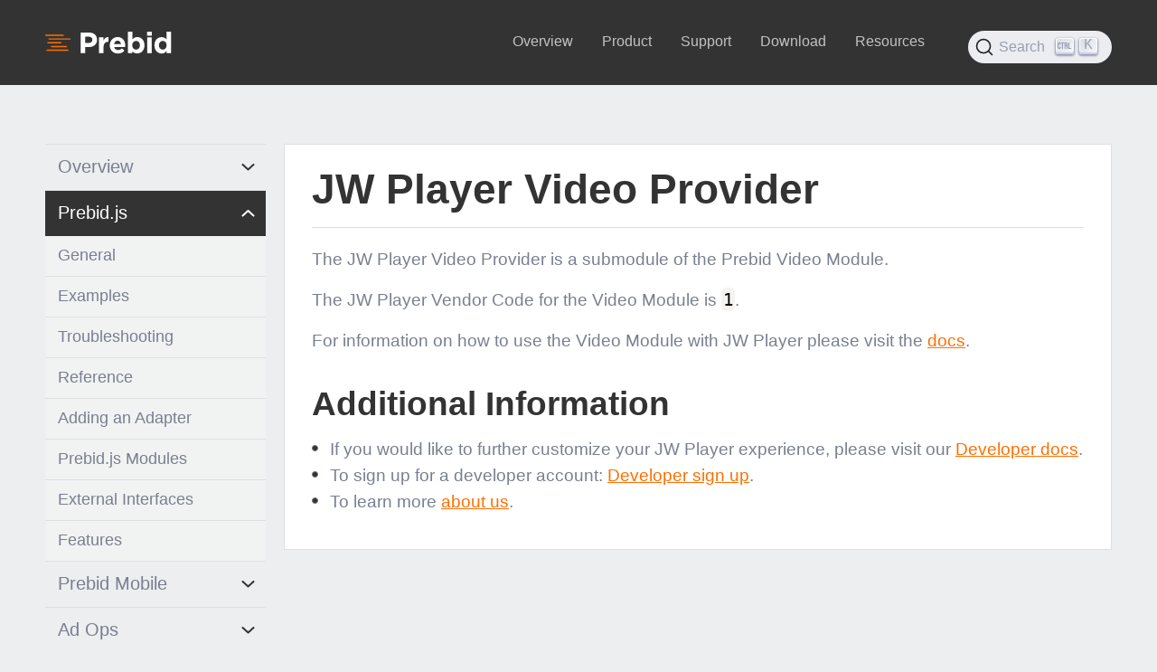

--- FILE ---
content_type: text/html; charset=utf-8
request_url: https://docs.prebid.org/dev-docs/modules/jwplayerVideoProvider.html
body_size: 13510
content:
<!DOCTYPE html>
<html lang="en" class="html--no-js">

<head>
      <meta charset="utf-8">
    <script>(function(){var cL=document.documentElement.classList;cL.remove('html--no-js');cL.add('html--js')})()</script>
    <meta name="viewport" content="width=device-width, initial-scale=1.0">
    <meta name="google-site-verification" content="_SMhyxJ4MnU9eTUQQNMUwU5W18T5tjNF7A6mumIci-A" />
    <meta name="keywords" content="Header Bidding, Advanced Bidding, Header Bid, Pre-bid">
    <meta name="description" content="Allows Prebid to integrate directly with JW Player video players." />

    <link rel="shortcut icon" type="image/x-icon" href="/assets/images/favicon.ico">



    
        <title>Module - JW Player Video Submodule for Header Bidding</title>
    

    <!-- consentmanager Cookies Consent Notice start for docs.prebid.org -->
<script>if(!("gdprAppliesGlobally" in window)){window.gdprAppliesGlobally=true}if(!("cmp_id" in window)||window.cmp_id<1){window.cmp_id=0}if(!("cmp_cdid" in window)){window.cmp_cdid="57c224a701de2"}if(!("cmp_params" in window)){window.cmp_params=""}if(!("cmp_host" in window)){window.cmp_host="c.delivery.consentmanager.net"}if(!("cmp_cdn" in window)){window.cmp_cdn="cdn.consentmanager.net"}if(!("cmp_proto" in window)){window.cmp_proto="https:"}if(!("cmp_codesrc" in window)){window.cmp_codesrc="1"}window.cmp_getsupportedLangs=function(){var b=["DE","EN","FR","IT","NO","DA","FI","ES","PT","RO","BG","ET","EL","GA","HR","LV","LT","MT","NL","PL","SV","SK","SL","CS","HU","RU","SR","ZH","TR","UK","AR","BS"];if("cmp_customlanguages" in window){for(var a=0;a<window.cmp_customlanguages.length;a++){b.push(window.cmp_customlanguages[a].l.toUpperCase())}}return b};window.cmp_getRTLLangs=function(){var a=["AR"];if("cmp_customlanguages" in window){for(var b=0;b<window.cmp_customlanguages.length;b++){if("r" in window.cmp_customlanguages[b]&&window.cmp_customlanguages[b].r){a.push(window.cmp_customlanguages[b].l)}}}return a};window.cmp_getlang=function(a){if(typeof(a)!="boolean"){a=true}if(a&&typeof(cmp_getlang.usedlang)=="string"&&cmp_getlang.usedlang!==""){return cmp_getlang.usedlang}return window.cmp_getlangs()[0]};window.cmp_extractlang=function(a){if(a.indexOf("cmplang=")!=-1){a=a.substr(a.indexOf("cmplang=")+8,2).toUpperCase();if(a.indexOf("&")!=-1){a=a.substr(0,a.indexOf("&"))}}else{a=""}return a};window.cmp_getlangs=function(){var g=window.cmp_getsupportedLangs();var c=[];var f=location.hash;var e=location.search;var j="cmp_params" in window?window.cmp_params:"";var a="languages" in navigator?navigator.languages:[];if(cmp_extractlang(f)!=""){c.push(cmp_extractlang(f))}else{if(cmp_extractlang(e)!=""){c.push(cmp_extractlang(e))}else{if(cmp_extractlang(j)!=""){c.push(cmp_extractlang(j))}else{if("cmp_setlang" in window&&window.cmp_setlang!=""){c.push(window.cmp_setlang.toUpperCase())}else{if("cmp_langdetect" in window&&window.cmp_langdetect==1){c.push(window.cmp_getPageLang())}else{if(a.length>0){for(var d=0;d<a.length;d++){c.push(a[d])}}if("language" in navigator){c.push(navigator.language)}if("userLanguage" in navigator){c.push(navigator.userLanguage)}}}}}}var h=[];for(var d=0;d<c.length;d++){var b=c[d].toUpperCase();if(b.length<2){continue}if(g.indexOf(b)!=-1){h.push(b)}else{if(b.indexOf("-")!=-1){b=b.substr(0,2)}if(g.indexOf(b)!=-1){h.push(b)}}}if(h.length==0&&typeof(cmp_getlang.defaultlang)=="string"&&cmp_getlang.defaultlang!==""){return[cmp_getlang.defaultlang.toUpperCase()]}else{return h.length>0?h:["EN"]}};window.cmp_getPageLangs=function(){var a=window.cmp_getXMLLang();if(a!=""){a=[a.toUpperCase()]}else{a=[]}a=a.concat(window.cmp_getLangsFromURL());return a.length>0?a:["EN"]};window.cmp_getPageLang=function(){var a=window.cmp_getPageLangs();return a.length>0?a[0]:""};window.cmp_getLangsFromURL=function(){var c=window.cmp_getsupportedLangs();var b=location;var m="toUpperCase";var g=b.hostname[m]()+".";var a=b.pathname[m]()+"/";var f=[];for(var e=0;e<c.length;e++){var j=a.substring(0,c[e].length+1);if(g.substring(0,c[e].length+1)==c[e]+"."){f.push(c[e][m]())}else{if(c[e].length==5){var k=c[e].substring(3,5)+"-"+c[e].substring(0,2);if(g.substring(0,k.length+1)==k+"."){f.push(c[e][m]())}}else{if(j==c[e]+"/"||j=="/"+c[e]){f.push(c[e][m]())}else{if(j==c[e].replace("-","/")+"/"||j=="/"+c[e].replace("-","/")){f.push(c[e][m]())}else{if(c[e].length==5){var k=c[e].substring(3,5)+"-"+c[e].substring(0,2);var h=a.substring(0,k.length+1);if(h==k+"/"||h==k.replace("-","/")+"/"){f.push(c[e][m]())}}}}}}}return f};window.cmp_getXMLLang=function(){var c=document.getElementsByTagName("html");if(c.length>0){var c=c[0]}else{c=document.documentElement}if(c&&c.getAttribute){var a=c.getAttribute("xml:lang");if(typeof(a)!="string"||a==""){a=c.getAttribute("lang")}if(typeof(a)=="string"&&a!=""){var b=window.cmp_getsupportedLangs();return b.indexOf(a.toUpperCase())!=-1?a:""}else{return""}}};(function(){var B=document;var C=B.getElementsByTagName;var o=window;var t="";var h="";var k="";var D=function(e){var i="cmp_"+e;e="cmp"+e+"=";var d="";var l=e.length;var G=location;var H=G.hash;var w=G.search;var u=H.indexOf(e);var F=w.indexOf(e);if(u!=-1){d=H.substring(u+l,9999)}else{if(F!=-1){d=w.substring(F+l,9999)}else{return i in o&&typeof(o[i])!=="function"?o[i]:""}}var E=d.indexOf("&");if(E!=-1){d=d.substring(0,E)}return d};var j=D("lang");if(j!=""){t=j;k=t}else{if("cmp_getlang" in o){t=o.cmp_getlang().toLowerCase();h=o.cmp_getlangs().slice(0,3).join("_");k=o.cmp_getPageLangs().slice(0,3).join("_");if("cmp_customlanguages" in o){var m=o.cmp_customlanguages;for(var x=0;x<m.length;x++){var a=m[x].l.toLowerCase();if(a==t){t="en"}}}}}var q=("cmp_proto" in o)?o.cmp_proto:"https:";if(q!="http:"&&q!="https:"){q="https:"}var n=("cmp_ref" in o)?o.cmp_ref:location.href;if(n.length>300){n=n.substring(0,300)}var z=function(d){var I=B.createElement("script");I.setAttribute("data-cmp-ab","1");I.type="text/javascript";I.async=true;I.src=d;var H=["body","div","span","script","head"];var w="currentScript";var F="parentElement";var l="appendChild";var G="body";if(B[w]&&B[w][F]){B[w][F][l](I)}else{if(B[G]){B[G][l](I)}else{for(var u=0;u<H.length;u++){var E=C(H[u]);if(E.length>0){E[0][l](I);break}}}}};var b=D("design");var c=D("regulationkey");var y=D("gppkey");var s=D("att");var f=o.encodeURIComponent;var g=false;try{g=B.cookie.length>0}catch(A){g=false}var p=q+"//"+o.cmp_host+"/delivery/cmp.php?";p+=("cmp_id" in o&&o.cmp_id>0?"id="+o.cmp_id:"")+("cmp_cdid" in o?"&cdid="+o.cmp_cdid:"")+"&h="+f(n);p+=(b!=""?"&cmpdesign="+f(b):"")+(c!=""?"&cmpregulationkey="+f(c):"")+(y!=""?"&cmpgppkey="+f(y):"");p+=(s!=""?"&cmpatt="+f(s):"")+("cmp_params" in o?"&"+o.cmp_params:"")+(g?"&__cmpfcc=1":"");z(p+"&l="+f(t)+"&ls="+f(h)+"&lp="+f(k)+"&o="+(new Date()).getTime());var r="js";var v=D("debugunminimized")!=""?"":".min";if(D("debugcoverage")=="1"){r="instrumented";v=""}if(D("debugtest")=="1"){r="jstests";v=""}z(q+"//"+o.cmp_cdn+"/delivery/"+r+"/cmp_final"+v+".js")})();window.cmp_addFrame=function(b){if(!window.frames[b]){if(document.body){var a=document.createElement("iframe");a.style.cssText="display:none";if("cmp_cdn" in window&&"cmp_ultrablocking" in window&&window.cmp_ultrablocking>0){a.src="//"+window.cmp_cdn+"/delivery/empty.html"}a.name=b;a.setAttribute("title","Intentionally hidden, please ignore");a.setAttribute("role","none");a.setAttribute("tabindex","-1");document.body.appendChild(a)}else{window.setTimeout(window.cmp_addFrame,10,b)}}};window.cmp_rc=function(c,b){var l="";try{l=document.cookie}catch(h){l=""}var j="";var f=0;var g=false;while(l!=""&&f<100){f++;while(l.substr(0,1)==" "){l=l.substr(1,l.length)}var k=l.substring(0,l.indexOf("="));if(l.indexOf(";")!=-1){var m=l.substring(l.indexOf("=")+1,l.indexOf(";"))}else{var m=l.substr(l.indexOf("=")+1,l.length)}if(c==k){j=m;g=true}var d=l.indexOf(";")+1;if(d==0){d=l.length}l=l.substring(d,l.length)}if(!g&&typeof(b)=="string"){j=b}return(j)};window.cmp_stub=function(){var a=arguments;__cmp.a=__cmp.a||[];if(!a.length){return __cmp.a}else{if(a[0]==="ping"){if(a[1]===2){a[2]({gdprApplies:gdprAppliesGlobally,cmpLoaded:false,cmpStatus:"stub",displayStatus:"hidden",apiVersion:"2.2",cmpId:31},true)}else{a[2](false,true)}}else{if(a[0]==="getUSPData"){a[2]({version:1,uspString:window.cmp_rc("__cmpccpausps","1---")},true)}else{if(a[0]==="getTCData"){__cmp.a.push([].slice.apply(a))}else{if(a[0]==="addEventListener"||a[0]==="removeEventListener"){__cmp.a.push([].slice.apply(a))}else{if(a.length==4&&a[3]===false){a[2]({},false)}else{__cmp.a.push([].slice.apply(a))}}}}}}};window.cmp_gpp_ping=function(){return{gppVersion:"1.1",cmpStatus:"stub",cmpDisplayStatus:"hidden",signalStatus:"not ready",supportedAPIs:["2:tcfeuv2","5:tcfcav1","7:usnat","8:usca","9:usva","10:usco","11:usut","12:usct"],cmpId:31,sectionList:[],applicableSections:[0],gppString:"",parsedSections:{}}};window.cmp_gppstub=function(){var c=arguments;__gpp.q=__gpp.q||[];if(!c.length){return __gpp.q}var h=c[0];var g=c.length>1?c[1]:null;var f=c.length>2?c[2]:null;var a=null;var j=false;if(h==="ping"){a=window.cmp_gpp_ping();j=true}else{if(h==="addEventListener"){__gpp.e=__gpp.e||[];if(!("lastId" in __gpp)){__gpp.lastId=0}__gpp.lastId++;var d=__gpp.lastId;__gpp.e.push({id:d,callback:g});a={eventName:"listenerRegistered",listenerId:d,data:true,pingData:window.cmp_gpp_ping()};j=true}else{if(h==="removeEventListener"){__gpp.e=__gpp.e||[];a=false;for(var e=0;e<__gpp.e.length;e++){if(__gpp.e[e].id==f){__gpp.e[e].splice(e,1);a=true;break}}j=true}else{__gpp.q.push([].slice.apply(c))}}}if(a!==null&&typeof(g)==="function"){g(a,j)}};window.cmp_msghandler=function(d){var a=typeof d.data==="string";try{var c=a?JSON.parse(d.data):d.data}catch(f){var c=null}if(typeof(c)==="object"&&c!==null&&"__cmpCall" in c){var b=c.__cmpCall;window.__cmp(b.command,b.parameter,function(h,g){var e={__cmpReturn:{returnValue:h,success:g,callId:b.callId}};d.source.postMessage(a?JSON.stringify(e):e,"*")})}if(typeof(c)==="object"&&c!==null&&"__uspapiCall" in c){var b=c.__uspapiCall;window.__uspapi(b.command,b.version,function(h,g){var e={__uspapiReturn:{returnValue:h,success:g,callId:b.callId}};d.source.postMessage(a?JSON.stringify(e):e,"*")})}if(typeof(c)==="object"&&c!==null&&"__tcfapiCall" in c){var b=c.__tcfapiCall;window.__tcfapi(b.command,b.version,function(h,g){var e={__tcfapiReturn:{returnValue:h,success:g,callId:b.callId}};d.source.postMessage(a?JSON.stringify(e):e,"*")},b.parameter)}if(typeof(c)==="object"&&c!==null&&"__gppCall" in c){var b=c.__gppCall;window.__gpp(b.command,function(h,g){var e={__gppReturn:{returnValue:h,success:g,callId:b.callId}};d.source.postMessage(a?JSON.stringify(e):e,"*")},"parameter" in b?b.parameter:null,"version" in b?b.version:1)}};window.cmp_setStub=function(a){if(!(a in window)||(typeof(window[a])!=="function"&&typeof(window[a])!=="object"&&(typeof(window[a])==="undefined"||window[a]!==null))){window[a]=window.cmp_stub;window[a].msgHandler=window.cmp_msghandler;window.addEventListener("message",window.cmp_msghandler,false)}};window.cmp_setGppStub=function(a){if(!(a in window)||(typeof(window[a])!=="function"&&typeof(window[a])!=="object"&&(typeof(window[a])==="undefined"||window[a]!==null))){window[a]=window.cmp_gppstub;window[a].msgHandler=window.cmp_msghandler;window.addEventListener("message",window.cmp_msghandler,false)}};if(!("cmp_noiframepixel" in window)){window.cmp_addFrame("__cmpLocator")}if((!("cmp_disableusp" in window)||!window.cmp_disableusp)&&!("cmp_noiframepixel" in window)){window.cmp_addFrame("__uspapiLocator")}if((!("cmp_disabletcf" in window)||!window.cmp_disabletcf)&&!("cmp_noiframepixel" in window)){window.cmp_addFrame("__tcfapiLocator")}if((!("cmp_disablegpp" in window)||!window.cmp_disablegpp)&&!("cmp_noiframepixel" in window)){window.cmp_addFrame("__gppLocator")}window.cmp_setStub("__cmp");if(!("cmp_disabletcf" in window)||!window.cmp_disabletcf){window.cmp_setStub("__tcfapi")}if(!("cmp_disableusp" in window)||!window.cmp_disableusp){window.cmp_setStub("__uspapi")}if(!("cmp_disablegpp" in window)||!window.cmp_disablegpp){window.cmp_setGppStub("__gpp")};</script>
    <!-- consentmanager Cookies Consent Notice end for docs.prebid.org -->

	<link href="/assets/css/main-bundle.css?v=11" rel="stylesheet">

	<!-- Favicons -->
	<link href="/assets/images/favicon.png" rel="icon">
	<link href="/assets/images/apple-touch-icon.png" rel="apple-touch-icon">


    <script src="/assets/js/jquery.min.js"></script>
    <script src="/assets/js/docs.min.js"></script>
    <script src="/assets/js/easing.min.js"></script>
    <script src="https://cdn.jsdelivr.net/npm/bootstrap@4.5.3/dist/js/bootstrap.bundle.min.js" integrity="sha384-ho+j7jyWK8fNQe+A12Hb8AhRq26LrZ/JpcUGGOn+Y7RsweNrtN/tE3MoK7ZeZDyx" crossorigin="anonymous"></script>
    <script src="/assets/js/main.js"></script>
    <script type="text/javascript" src="/assets/js/pbjs_home.js"></script>
    <link rel="stylesheet" href="https://cdn.jsdelivr.net/npm/@docsearch/css@3" />
    <link href="/assets/css/prism.css" rel="stylesheet" />


</head>

<body>


<header class="pb-header">
<nav class="navbar navbar-expand-lg navbar-dark">
  <div class="container">
    <a class="navbar-brand" href="/index.html"><img src="/assets/images/prebid-logo-knockout.svg" alt="Prebid Logo"></a>
    <button class="navbar-toggler" type="button" data-toggle="collapse" data-target="#navbarSupportedContent" aria-controls="navbarSupportedContent" aria-expanded="false" aria-label="Toggle navigation">
      <span class="navbar-toggler-icon"></span>
    </button>

    <div class="navbar-collapse collapse" id="navbarSupportedContent">
      <ul class="navbar-nav ml-md-auto">

        <!--get all the sections and subsections -->
        

        

          <li class="nav-item dropdown nav-item--overview">
            <a href="#" class="nav-link dropdown-toggle pb-mobile-dropdown nav-link--overview" data-prebidclickid="0" data-toggle="dropdown" role="button" aria-haspopup="true" aria-expanded="false" id="0">
              Overview
            </a>

            <!-- if there are submenus - should be true each time-->
            
              <div class="dropdown-menu dropdown-menu--overview" aria-labelledby="0">
                <!--get how many subsections-->
                

                

                  
                  <!--get the items in each subsection-->
                  
                  

                  <!--display subitem-->
                  

                    
                      
                      
                      <div class="dropdown-section">
                      <a href="/overview/intro.html" class="dropdown-item dropdown-item--heading pb-menu-click" data-prebidclickid="">Introduction</a>
                    

                  

                    
                      
                        </div>
                      
                      
                      <div class="dropdown-section">
                      <a href="/developers.html" class="dropdown-item dropdown-item--heading pb-menu-click" data-prebidclickid="">Developers</a>
                    

                  

                    
                      
                        </div>
                      
                      
                      <div class="dropdown-section">
                      <a href="/adops/before-you-start.html" class="dropdown-item dropdown-item--heading pb-menu-click" data-prebidclickid="">Ad Ops</a>
                    

                  
                  
                    </div>
                  


                

                  
                  <!--get the items in each subsection-->
                  
                  

                  <!--display subitem-->
                  
                  


                

                  
                  <!--get the items in each subsection-->
                  
                  

                  <!--display subitem-->
                  
                  


                
              </div>
            

          </li>

        

          <li class="nav-item dropdown nav-item--product">
            <a href="#" class="nav-link dropdown-toggle pb-mobile-dropdown nav-link--product" data-prebidclickid="1" data-toggle="dropdown" role="button" aria-haspopup="true" aria-expanded="false" id="1">
              Product
            </a>

            <!-- if there are submenus - should be true each time-->
            
              <div class="dropdown-menu dropdown-menu--product" aria-labelledby="1">
                <!--get how many subsections-->
                

                

                  
                  <!--get the items in each subsection-->
                  
                  

                  <!--display subitem-->
                  

                    
                      
                      
                      <div class="dropdown-section">
                      <a href="/prebid/prebidjs.html" class="dropdown-item dropdown-item--heading pb-menu-click" data-prebidclickid="prebidjs">Prebid.js</a>
                    

                  

                    
                      <a href="/dev-docs/modules/index.html" class="dropdown-item pb-menu-click" data-prebidclickid="prebidjs">Modules</a>
                    

                  

                    
                      <a href="/dev-docs/publisher-api-reference.html" class="dropdown-item pb-menu-click" data-prebidclickid="prebidjs">Publisher API</a>
                    

                  

                    
                      <a href="/dev-docs/bidders.html" class="dropdown-item pb-menu-click" data-prebidclickid="prebidjs">Bidder Params</a>
                    

                  

                    
                      <a href="/overview/analytics.html" class="dropdown-item pb-menu-click" data-prebidclickid="prebidjs">Analytics</a>
                    

                  

                    
                      <a href="/dev-docs/plugins/index.html" class="dropdown-item pb-menu-click" data-prebidclickid="prebidjs">Plugins</a>
                    

                  
                  
                    </div>
                  


                

                  
                  <!--get the items in each subsection-->
                  
                  

                  <!--display subitem-->
                  

                    
                      
                      
                      <div class="dropdown-section">
                      <a href="/prebid-server/overview/prebid-server-overview.html" class="dropdown-item dropdown-item--heading pb-menu-click" data-prebidclickid="">Prebid Server</a>
                    

                  
                  
                    </div>
                  


                

                  
                  <!--get the items in each subsection-->
                  
                  

                  <!--display subitem-->
                  

                    
                      
                      
                      <div class="dropdown-section">
                      <a href="/prebid-mobile/prebid-mobile.html" class="dropdown-item dropdown-item--heading pb-menu-click" data-prebidclickid="">Prebid Mobile</a>
                    

                  

                    
                      <a href="/prebid-mobile/pbm-api/ios/code-integration-ios.html" class="dropdown-item pb-menu-click" data-prebidclickid="">iOS</a>
                    

                  

                    
                      <a href="/prebid-mobile/pbm-api/android/code-integration-android.html" class="dropdown-item pb-menu-click" data-prebidclickid="">Android</a>
                    

                  
                  
                    </div>
                  


                

                  
                  <!--get the items in each subsection-->
                  
                  

                  <!--display subitem-->
                  

                    
                      
                      
                      <div class="dropdown-section">
                      <a href="/formats/formats.html" class="dropdown-item dropdown-item--heading pb-menu-click" data-prebidclickid="">Formats</a>
                    

                  

                    
                      <a href="/formats/display.html" class="dropdown-item pb-menu-click" data-prebidclickid="">Display</a>
                    

                  

                    
                      <a href="/formats/video.html" class="dropdown-item pb-menu-click" data-prebidclickid="">Video</a>
                    

                  

                    
                      <a href="/formats/native.html" class="dropdown-item pb-menu-click" data-prebidclickid="">Native</a>
                    

                  

                    
                      <a href="/formats/amp.html" class="dropdown-item pb-menu-click" data-prebidclickid="">AMP</a>
                    

                  

                    
                      <a href="/formats/multiformat.html" class="dropdown-item pb-menu-click" data-prebidclickid="">Multi-Format</a>
                    

                  
                  
                    </div>
                  


                
              </div>
            

          </li>

        

          <li class="nav-item dropdown nav-item--support">
            <a href="#" class="nav-link dropdown-toggle pb-mobile-dropdown nav-link--support" data-prebidclickid="2" data-toggle="dropdown" role="button" aria-haspopup="true" aria-expanded="false" id="2">
              Support
            </a>

            <!-- if there are submenus - should be true each time-->
            
              <div class="dropdown-menu dropdown-menu--support" aria-labelledby="2">
                <!--get how many subsections-->
                

                

                  
                  <!--get the items in each subsection-->
                  
                  

                  <!--display subitem-->
                  

                    
                      
                      
                      <div class="dropdown-section">
                      <a href="/adops/before-you-start.html" class="dropdown-item dropdown-item--heading pb-menu-click" data-prebidclickid="">Ad Ops</a>
                    

                  
                  
                    </div>
                  


                

                  
                  <!--get the items in each subsection-->
                  
                  

                  <!--display subitem-->
                  

                    
                      
                      
                      <div class="dropdown-section">
                      <a href="/developers.html" class="dropdown-item dropdown-item--heading pb-menu-click" data-prebidclickid="">Developers</a>
                    

                  
                  
                    </div>
                  


                

                  
                  <!--get the items in each subsection-->
                  
                  

                  <!--display subitem-->
                  

                    
                      
                      
                      <div class="dropdown-section">
                      <a href="/support/index.html" class="dropdown-item dropdown-item--heading pb-menu-click" data-prebidclickid="">Help</a>
                    

                  

                    
                      <a href="/troubleshooting/troubleshooting.html" class="dropdown-item pb-menu-click" data-prebidclickid="">Troubleshooting</a>
                    

                  

                    
                      <a href="/debugging/debugging.html" class="dropdown-item pb-menu-click" data-prebidclickid="">Debugging Extension</a>
                    

                  
                  
                    </div>
                  


                

                  
                  <!--get the items in each subsection-->
                  
                  

                  <!--display subitem-->
                  

                    
                      
                      
                      <div class="dropdown-section">
                      <a href="/faq/faq.html" class="dropdown-item dropdown-item--heading pb-menu-click" data-prebidclickid="">FAQ</a>
                    

                  

                    
                      <a href="/dev-docs/faq.html" class="dropdown-item pb-menu-click" data-prebidclickid="">Prebid.js</a>
                    

                  

                    
                      <a href="/faq/prebid-server-faq.html" class="dropdown-item pb-menu-click" data-prebidclickid="">Prebid Server</a>
                    

                  

                    
                      <a href="/faq/prebid-mobile-faq.html" class="dropdown-item pb-menu-click" data-prebidclickid="">Prebid Mobile</a>
                    

                  
                  
                    </div>
                  


                
              </div>
            

          </li>

        

          <li class="nav-item dropdown nav-item--download">
            <a href="#" class="nav-link dropdown-toggle pb-mobile-dropdown nav-link--download" data-prebidclickid="3" data-toggle="dropdown" role="button" aria-haspopup="true" aria-expanded="false" id="3">
              Download
            </a>

            <!-- if there are submenus - should be true each time-->
            
              <div class="dropdown-menu dropdown-menu--download" aria-labelledby="3">
                <!--get how many subsections-->
                

                

                  
                  <!--get the items in each subsection-->
                  
                  

                  <!--display subitem-->
                  

                    
                      
                      
                      <div class="dropdown-section">
                      <a href="/download.html" class="dropdown-item dropdown-item--heading pb-menu-click" data-prebidclickid="">Prebid.js</a>
                    

                  
                  
                    </div>
                  


                

                  
                  <!--get the items in each subsection-->
                  
                  

                  <!--display subitem-->
                  

                    
                      
                      
                      <div class="dropdown-section">
                      <a href="/prebid-mobile/prebid-mobile-download.html" class="dropdown-item dropdown-item--heading pb-menu-click" data-prebidclickid="">Prebid Mobile</a>
                    

                  

                    
                      <a href="https://github.com/prebid/prebid-mobile-ios" class="dropdown-item pb-menu-click" data-prebidclickid="">iOS</a>
                    

                  

                    
                      <a href="https://github.com/prebid/prebid-mobile-android" class="dropdown-item pb-menu-click" data-prebidclickid="">Android</a>
                    

                  
                  
                    </div>
                  


                
              </div>
            

          </li>

        

          <li class="nav-item dropdown nav-item--resources">
            <a href="#" class="nav-link dropdown-toggle pb-mobile-dropdown nav-link--resources" data-prebidclickid="4" data-toggle="dropdown" role="button" aria-haspopup="true" aria-expanded="false" id="4">
              Resources
            </a>

            <!-- if there are submenus - should be true each time-->
            
              <div class="dropdown-menu dropdown-menu--resources" aria-labelledby="4">
                <!--get how many subsections-->
                

                

                  
                  <!--get the items in each subsection-->
                  
                  

                  <!--display subitem-->
                  

                    
                      
                      
                      <div class="dropdown-section">
                      <a href="https://www.prebid.org" class="dropdown-item dropdown-item--heading pb-menu-click" data-prebidclickid="">Prebid.org</a>
                    

                  
                  
                    </div>
                  


                

                  
                  <!--get the items in each subsection-->
                  
                  

                  <!--display subitem-->
                  

                    
                      
                      
                      <div class="dropdown-section">
                      <a href="https://www.prebid.org/blog" class="dropdown-item dropdown-item--heading pb-menu-click" data-prebidclickid="">Blog</a>
                    

                  
                  
                    </div>
                  


                
              </div>
            

          </li>

        
        <li class="nav-item"><div class="c-search"><input type="search" id="site-search"></div></li>
      </ul>
    </div>
  </div>
</nav>
</header>


<div class="container pb-docs-container">

	<div class="row ">

			<div class="col-lg-3 sidebar" id="sidebar">

        <div>
          <button class="navbar-toggler d-lg-none" type="button" data-toggle="collapse" data-target="#sidebarContent" aria-controls="sidebarContent" aria-expanded="false" aria-label="Toggle Sidebar navigation">
            <span class="navbar-toggler-icon"></span>
          </button>
          <div class="collapse d-lg-block" id="sidebarContent">
				    <div class="list-group">

  <!-- setup helper variables -->
  
  
  

  <!--get all sections-->
  

   <!-- othello -->


    
    


    <a href="#overview" data-toggle="collapse" aria-expanded="false" class="list-group-item list-group-item-action flex-column align-items-start list-group-item--level-0">
      <span class="menu-collapsed pb-sidebar-section pb-section-title">Overview</span>
    </a>

    
    

    <!--get all sub section headers-->
    

    <div id=overview class="collapse sidebar-submenu">

     <!-- /hamlet -->

      <!--go through each section-->
       <!-- romeo -->

        
        
        

        
        

        <a href="#general" data-toggle="collapse" aria-expanded="false" class="list-group-item list-group-item-action flex-column align-items-start list-group-item--level-1">
          <span class="menu-collapsed pb-sidebar-section pb-section-subtitle">General</span>
        </a>

        <!--this is collapsed if not matching url of page-->
        
          <div id=general class="collapse sidebar-submenu">
        

         <!-- mercutio -->

          
          
          
          

          
          

          <!--display subsection items with links-->
          

            <!--video example categories should not link-->
            
              <a href="/overview/intro-to-header-bidding.html" class="list-group-item list-group-item-action flex-column align-items-start list-group-item--level-2">
                
                  <span class="menu-collapsed pb-nav-item pb-first-item">Intro to Header Bidding</span>
                
              </a>
            
          

         <!-- mercutio -->

          
          
          
          

          
          

          <!--display subsection items with links-->
          
            
              <a href="/overview/intro.html" class="list-group-item list-group-item-action flex-column align-items-start list-group-item--level-2">
                
                  <span class="menu-collapsed pb-nav-item">Intro to Prebid</span>
                
              </a>
            
          

         <!-- mercutio -->

          
          
          
          

          
          

          <!--display subsection items with links-->
          
            
              <a href="/principles.html" class="list-group-item list-group-item-action flex-column align-items-start list-group-item--level-2">
                
                  <span class="menu-collapsed pb-nav-item">Project Principles</span>
                
              </a>
            
          

         <!-- mercutio -->

          
          
          
          

          
          

          <!--display subsection items with links-->
          
            
              <a href="/overview/statement-on-sustainability.html" class="list-group-item list-group-item-action flex-column align-items-start list-group-item--level-2">
                
                  <span class="menu-collapsed pb-nav-item">Statement on Sustainability</span>
                
              </a>
            
          

         <!-- mercutio -->

          
          
          
          

          
          

          <!--display subsection items with links-->
          
            
              <a href="/developers.html" class="list-group-item list-group-item-action flex-column align-items-start list-group-item--level-2">
                
                  <span class="menu-collapsed pb-nav-item">Developers</span>
                
              </a>
            
          

         <!-- mercutio -->

          
          
          
          

          
          

          <!--display subsection items with links-->
          
            <a href="/overview/glossary.html" class="list-group-item list-group-item-action flex-column align-items-start list-group-item--level-2">
              
                <span class="menu-collapsed pb-nav-item pb-last-item">Glossary</span>
              
            </a>

          

         <!-- /mercutio -->
          </div> 
       <!-- romeo -->

        
        
        

        
        

        <a href="#codes-of-conduct" data-toggle="collapse" aria-expanded="false" class="list-group-item list-group-item-action flex-column align-items-start list-group-item--level-1">
          <span class="menu-collapsed pb-sidebar-section pb-section-subtitle">Codes of Conduct</span>
        </a>

        <!--this is collapsed if not matching url of page-->
        
          <div id=codes-of-conduct class="collapse sidebar-submenu">
        

         <!-- mercutio -->

          
          
          
          

          
          

          <!--display subsection items with links-->
          

            <!--video example categories should not link-->
            
              <a href="https://prebid.org/code-of-conduct/" class="list-group-item list-group-item-action flex-column align-items-start list-group-item--level-2">
                
                  <span class="menu-collapsed pb-nav-item pb-first-item">Header Bidding</span>
                
              </a>
            
          

         <!-- mercutio -->

          
          
          
          

          
          

          <!--display subsection items with links-->
          
            <a href="/dev-docs/module-rules.html" class="list-group-item list-group-item-action flex-column align-items-start list-group-item--level-2">
              
                <span class="menu-collapsed pb-nav-item pb-last-item">Module Rules</span>
              
            </a>

          

         <!-- /mercutio -->
          </div> 
       <!-- romeo -->

        
        
        

        
        

        <a href="#policies" data-toggle="collapse" aria-expanded="false" class="list-group-item list-group-item-action flex-column align-items-start list-group-item--level-1">
          <span class="menu-collapsed pb-sidebar-section pb-section-subtitle">Policies</span>
        </a>

        <!--this is collapsed if not matching url of page-->
        
          <div id=policies class="collapse sidebar-submenu">
        

         <!-- mercutio -->

          
          
          
          

          
          

          <!--display subsection items with links-->
          

            <!--video example categories should not link-->
            
              <a href="/policies/contribute.html" class="list-group-item list-group-item-action flex-column align-items-start list-group-item--level-2">
                
                  <span class="menu-collapsed pb-nav-item pb-first-item">Contributing</span>
                
              </a>
            
          

         <!-- mercutio -->

          
          
          
          

          
          

          <!--display subsection items with links-->
          
            
              <a href="/policies/ip-policy.html" class="list-group-item list-group-item-action flex-column align-items-start list-group-item--level-2">
                
                  <span class="menu-collapsed pb-nav-item">Prebid.org IP Policy</span>
                
              </a>
            
          

         <!-- mercutio -->

          
          
          
          

          
          

          <!--display subsection items with links-->
          
            
              <a href="/policies/privacy.html" class="list-group-item list-group-item-action flex-column align-items-start list-group-item--level-2">
                
                  <span class="menu-collapsed pb-nav-item">Privacy Policy</span>
                
              </a>
            
          

         <!-- mercutio -->

          
          
          
          

          
          

          <!--display subsection items with links-->
          
            
              <a href="/policies/antitrust.html" class="list-group-item list-group-item-action flex-column align-items-start list-group-item--level-2">
                
                  <span class="menu-collapsed pb-nav-item">Antitrust Policy</span>
                
              </a>
            
          

         <!-- mercutio -->

          
          
          
          

          
          

          <!--display subsection items with links-->
          
            <a href="/policies/cookies.html" class="list-group-item list-group-item-action flex-column align-items-start list-group-item--level-2">
              
                <span class="menu-collapsed pb-nav-item pb-last-item">Cookies</span>
              
            </a>

          

         <!-- /mercutio -->
          </div> 
       <!-- /romeo -->

     <!-- /hamlet -->

      </div> 

   <!-- othello -->


    
    


    <a href="#prebidjs" data-toggle="collapse" aria-expanded="false" class="list-group-item list-group-item-action flex-column align-items-start list-group-item--level-0 is-active">
      <span class="menu-collapsed pb-sidebar-section pb-section-title">Prebid.js</span>
    </a>

    
    

    <!--get all sub section headers-->
    

    <div id=prebidjs class="collapse sidebar-submenu is-active">

     <!-- /hamlet -->

      <!--go through each section-->
       <!-- romeo -->

        
        
        

        
        

        <a href="#devquickstart" data-toggle="collapse" aria-expanded="false" class="list-group-item list-group-item-action flex-column align-items-start list-group-item--level-1">
          <span class="menu-collapsed pb-sidebar-section pb-section-subtitle">General</span>
        </a>

        <!--this is collapsed if not matching url of page-->
        
          <div id=devquickstart class="collapse sidebar-submenu">
        

         <!-- mercutio -->

          
          
          
          

          
          

          <!--display subsection items with links-->
          

            <!--video example categories should not link-->
            
              <a href="/prebid/prebidjs.html" class="list-group-item list-group-item-action flex-column align-items-start list-group-item--level-2">
                
                  <span class="menu-collapsed pb-nav-item pb-first-item">What is Prebid.js</span>
                
              </a>
            
          

         <!-- mercutio -->

          
          
          
          

          
          

          <!--display subsection items with links-->
          
            
              <a href="/dev-docs/getting-started.html" class="list-group-item list-group-item-action flex-column align-items-start list-group-item--level-2">
                
                  <span class="menu-collapsed pb-nav-item">Getting Started for Developers</span>
                
              </a>
            
          

         <!-- mercutio -->

          
          
          
          

          
          

          <!--display subsection items with links-->
          
            
              <a href="/prebid/prebidjs-flow-video.html" class="list-group-item list-group-item-action flex-column align-items-start list-group-item--level-2">
                
                  <span class="menu-collapsed pb-nav-item">Basic Impression Flow</span>
                
              </a>
            
          

         <!-- mercutio -->

          
          
          
          

          
          

          <!--display subsection items with links-->
          
            
              <a href="/prebid/prebidjs-components-video.html" class="list-group-item list-group-item-action flex-column align-items-start list-group-item--level-2">
                
                  <span class="menu-collapsed pb-nav-item">Prebid.js Components</span>
                
              </a>
            
          

         <!-- mercutio -->

          
          
          
          

          
          

          <!--display subsection items with links-->
          
            
              <a href="/overview/analytics.html" class="list-group-item list-group-item-action flex-column align-items-start list-group-item--level-2">
                
                  <span class="menu-collapsed pb-nav-item">Analytics For Prebid</span>
                
              </a>
            
          

         <!-- mercutio -->

          
          
          
          

          
          

          <!--display subsection items with links-->
          
            <a href="/dev-docs/cmp-best-practices.html" class="list-group-item list-group-item-action flex-column align-items-start list-group-item--level-2">
              
                <span class="menu-collapsed pb-nav-item pb-last-item">Consent Management Best Practices</span>
              
            </a>

          

         <!-- /mercutio -->
          </div> 
       <!-- romeo -->

        
        
        

        
        

        <a href="#pbjsexamples" data-toggle="collapse" aria-expanded="false" class="list-group-item list-group-item-action flex-column align-items-start list-group-item--level-1">
          <span class="menu-collapsed pb-sidebar-section pb-section-subtitle">Examples</span>
        </a>

        <!--this is collapsed if not matching url of page-->
        
          <div id=pbjsexamples class="collapse sidebar-submenu">
        

         <!-- mercutio -->

          
          
          
          

          
          

          <!--display subsection items with links-->
          

            <!--video example categories should not link-->
            
              <a href="/dev-docs/examples/basic-example.html" class="list-group-item list-group-item-action flex-column align-items-start list-group-item--level-2">
                
                  <span class="menu-collapsed pb-nav-item pb-first-item">Basic Example</span>
                
              </a>
            
          

         <!-- mercutio -->

          
          
          
          

          
          

          <!--display subsection items with links-->
          
            
              <a href="/dev-docs/examples/multi-format-example.html" class="list-group-item list-group-item-action flex-column align-items-start list-group-item--level-2">
                
                  <span class="menu-collapsed pb-nav-item">Multi-Format Ads</span>
                
              </a>
            
          

         <!-- mercutio -->

          
          
          
          

          
          

          <!--display subsection items with links-->
          
            
              <a href="/dev-docs/examples/native-ad-example.html" class="list-group-item list-group-item-action flex-column align-items-start list-group-item--level-2">
                
                  <span class="menu-collapsed pb-nav-item">Native Ads</span>
                
              </a>
            
          

         <!-- mercutio -->

          
          
          
          

          
          

          <!--display subsection items with links-->
          
            
              <a href="/dev-docs/examples/instream-banner-mix.html" class="list-group-item list-group-item-action flex-column align-items-start list-group-item--level-2">
                
                  <span class="menu-collapsed pb-nav-item">Instream Video and Banner Ads</span>
                
              </a>
            
          

         <!-- mercutio -->

          
          
          
          

          
          

          <!--display subsection items with links-->
          
            
              <a href="/dev-docs/examples/adunit-refresh.html" class="list-group-item list-group-item-action flex-column align-items-start list-group-item--level-2">
                
                  <span class="menu-collapsed pb-nav-item">Individual Ad Unit Refresh/Infinite Scroll</span>
                
              </a>
            
          

         <!-- mercutio -->

          
          
          
          

          
          

          <!--display subsection items with links-->
          
            
              <a href="/dev-docs/examples/no-adserver.html" class="list-group-item list-group-item-action flex-column align-items-start list-group-item--level-2">
                
                  <span class="menu-collapsed pb-nav-item">Running Prebid.js as an ad server</span>
                
              </a>
            
          

         <!-- mercutio -->

          
          
          
          

          
          

          <!--display subsection items with links-->
          
            
              <a href="/dev-docs/examples/use-prebid-with-appnexus-ad-server.html" class="list-group-item list-group-item-action flex-column align-items-start list-group-item--level-2">
                
                  <span class="menu-collapsed pb-nav-item">Using Prebid.js with Microsoft Monetize Ad Server</span>
                
              </a>
            
          

         <!-- mercutio -->

          
          
          
          

          
          

          <!--display subsection items with links-->
          
            
              <a href="/dev-docs/examples/postbid.html" class="list-group-item list-group-item-action flex-column align-items-start list-group-item--level-2">
                
                  <span class="menu-collapsed pb-nav-item">Postbid Example</span>
                
              </a>
            
          

         <!-- mercutio -->

          
          
          
          

          
          

          <!--display subsection items with links-->
          
            
              <a href="/dev-docs/examples/custom-price-buckets.html" class="list-group-item list-group-item-action flex-column align-items-start list-group-item--level-2">
                
                  <span class="menu-collapsed pb-nav-item">Custom Price Granularity Buckets</span>
                
              </a>
            
          

         <!-- mercutio -->

          
          
          
          

          
          

          <!--display subsection items with links-->
          
            
              <a href="/dev-docs/examples/size-mapping.html" class="list-group-item list-group-item-action flex-column align-items-start list-group-item--level-2">
                
                  <span class="menu-collapsed pb-nav-item">Filter Sizes Dynamically with Labels</span>
                
              </a>
            
          

         <!-- mercutio -->

          
          
          
          

          
          

          <!--display subsection items with links-->
          
            
              <a href="/dev-docs/examples/meta-bid-filtering.html" class="list-group-item list-group-item-action flex-column align-items-start list-group-item--level-2">
                
                  <span class="menu-collapsed pb-nav-item">Meta Bid Filtering</span>
                
              </a>
            
          

         <!-- mercutio -->

          
          
          
          

          
          

          <!--display subsection items with links-->
          
            
              <a href="/dev-docs/examples/sync-tid.html" class="list-group-item list-group-item-action flex-column align-items-start list-group-item--level-2">
                
                  <span class="menu-collapsed pb-nav-item">Synchronize Transaction Ids With Another Library</span>
                
              </a>
            
          

         <!-- mercutio -->

          
          
          
          

          
          

          <!--display subsection items with links-->
          
            <a href="/dev-docs/examples/in-renderer-integration.html" class="list-group-item list-group-item-action flex-column align-items-start list-group-item--level-2">
              
                <span class="menu-collapsed pb-nav-item pb-last-item">In-renderer Integration</span>
              
            </a>

          

         <!-- /mercutio -->
          </div> 
       <!-- romeo -->

        
        
        

        
        

        <a href="#troubleshooting" data-toggle="collapse" aria-expanded="false" class="list-group-item list-group-item-action flex-column align-items-start list-group-item--level-1">
          <span class="menu-collapsed pb-sidebar-section pb-section-subtitle">Troubleshooting</span>
        </a>

        <!--this is collapsed if not matching url of page-->
        
          <div id=troubleshooting class="collapse sidebar-submenu">
        

         <!-- mercutio -->

          
          
          
          

          
          

          <!--display subsection items with links-->
          

            <!--video example categories should not link-->
            
              <a href="/dev-docs/faq.html" class="list-group-item list-group-item-action flex-column align-items-start list-group-item--level-2">
                
                  <span class="menu-collapsed pb-nav-item pb-first-item">Prebid.js FAQ</span>
                
              </a>
            
          

         <!-- mercutio -->

          
          
          
          

          
          

          <!--display subsection items with links-->
          
            
              <a href="/troubleshooting/troubleshooting-guide.html" class="list-group-item list-group-item-action flex-column align-items-start list-group-item--level-2">
                
                  <span class="menu-collapsed pb-nav-item">Troubleshooting Guide</span>
                
              </a>
            
          

         <!-- mercutio -->

          
          
          
          

          
          

          <!--display subsection items with links-->
          
            
              <a href="/dev-docs/common-issues.html" class="list-group-item list-group-item-action flex-column align-items-start list-group-item--level-2">
                
                  <span class="menu-collapsed pb-nav-item">Common Issues</span>
                
              </a>
            
          

         <!-- mercutio -->

          
          
          
          

          
          

          <!--display subsection items with links-->
          
            <a href="/debugging/debugging.html" class="list-group-item list-group-item-action flex-column align-items-start list-group-item--level-2">
              
                <span class="menu-collapsed pb-nav-item pb-last-item">Browser Extension for Debugging</span>
              
            </a>

          

         <!-- /mercutio -->
          </div> 
       <!-- romeo -->

        
        
        

        
        

        <a href="#reference" data-toggle="collapse" aria-expanded="false" class="list-group-item list-group-item-action flex-column align-items-start list-group-item--level-1">
          <span class="menu-collapsed pb-sidebar-section pb-section-subtitle">Reference</span>
        </a>

        <!--this is collapsed if not matching url of page-->
        
          <div id=reference class="collapse sidebar-submenu">
        

         <!-- mercutio -->

          
          
          
          

          
          

          <!--display subsection items with links-->
          

            <!--video example categories should not link-->
            
              <a href="/dev-docs/publisher-api-reference.html" class="list-group-item list-group-item-action flex-column align-items-start list-group-item--level-2">
                
                  <span class="menu-collapsed pb-nav-item pb-first-item">Publisher API Reference</span>
                
              </a>
            
          

         <!-- mercutio -->

          
          
          
          

          
          

          <!--display subsection items with links-->
          
            
              <a href="/dev-docs/internal-api-reference.html" class="list-group-item list-group-item-action flex-column align-items-start list-group-item--level-2">
                
                  <span class="menu-collapsed pb-nav-item">Internal API Reference</span>
                
              </a>
            
          

         <!-- mercutio -->

          
          
          
          

          
          

          <!--display subsection items with links-->
          
            
              <a href="/dev-docs/adunit-reference.html" class="list-group-item list-group-item-action flex-column align-items-start list-group-item--level-2">
                
                  <span class="menu-collapsed pb-nav-item">Ad Unit Reference</span>
                
              </a>
            
          

         <!-- mercutio -->

          
          
          
          

          
          

          <!--display subsection items with links-->
          
            
              <a href="/dev-docs/renderer.html" class="list-group-item list-group-item-action flex-column align-items-start list-group-item--level-2">
                
                  <span class="menu-collapsed pb-nav-item">Renderer</span>
                
              </a>
            
          

         <!-- mercutio -->

          
          
          
          

          
          

          <!--display subsection items with links-->
          
            
              <a href="/dev-docs/bidders.html" class="list-group-item list-group-item-action flex-column align-items-start list-group-item--level-2">
                
                  <span class="menu-collapsed pb-nav-item">Bidder Params</span>
                
              </a>
            
          

         <!-- mercutio -->

          
          
          
          

          
          

          <!--display subsection items with links-->
          
            <a href="/dev-docs/release-notes.html" class="list-group-item list-group-item-action flex-column align-items-start list-group-item--level-2">
              
                <span class="menu-collapsed pb-nav-item pb-last-item">Prebid.js Release Notes</span>
              
            </a>

          

         <!-- /mercutio -->
          </div> 
       <!-- romeo -->

        
        
        

        
        

        <a href="#adapters" data-toggle="collapse" aria-expanded="false" class="list-group-item list-group-item-action flex-column align-items-start list-group-item--level-1">
          <span class="menu-collapsed pb-sidebar-section pb-section-subtitle">Adding an Adapter</span>
        </a>

        <!--this is collapsed if not matching url of page-->
        
          <div id=adapters class="collapse sidebar-submenu">
        

         <!-- mercutio -->

          
          
          
          

          
          

          <!--display subsection items with links-->
          

            <!--video example categories should not link-->
            
              <a href="/dev-docs/bidder-adaptor.html" class="list-group-item list-group-item-action flex-column align-items-start list-group-item--level-2">
                
                  <span class="menu-collapsed pb-nav-item pb-first-item">How to Add a Bidder Adapter</span>
                
              </a>
            
          

         <!-- mercutio -->

          
          
          
          

          
          

          <!--display subsection items with links-->
          
            
              <a href="/dev-docs/integrate-with-the-prebid-analytics-api.html" class="list-group-item list-group-item-action flex-column align-items-start list-group-item--level-2">
                
                  <span class="menu-collapsed pb-nav-item">How to Add an Analytics Adapter</span>
                
              </a>
            
          

         <!-- mercutio -->

          
          
          
          

          
          

          <!--display subsection items with links-->
          
            
              <a href="/dev-docs/add-rtd-submodule.html" class="list-group-item list-group-item-action flex-column align-items-start list-group-item--level-2">
                
                  <span class="menu-collapsed pb-nav-item">How to Add A Real Time Data submodule</span>
                
              </a>
            
          

         <!-- mercutio -->

          
          
          
          

          
          

          <!--display subsection items with links-->
          
            
              <a href="/dev-docs/userId-module.html" class="list-group-item list-group-item-action flex-column align-items-start list-group-item--level-2">
                
                  <span class="menu-collapsed pb-nav-item">How to Add A User ID submodule</span>
                
              </a>
            
          

         <!-- mercutio -->

          
          
          
          

          
          

          <!--display subsection items with links-->
          
            
              <a href="/dev-docs/add-video-submodule.html" class="list-group-item list-group-item-action flex-column align-items-start list-group-item--level-2">
                
                  <span class="menu-collapsed pb-nav-item">How to Add a Prebid.js Video submodule</span>
                
              </a>
            
          

         <!-- mercutio -->

          
          
          
          

          
          

          <!--display subsection items with links-->
          
            <a href="/dev-docs/vendor-billing.html" class="list-group-item list-group-item-action flex-column align-items-start list-group-item--level-2">
              
                <span class="menu-collapsed pb-nav-item pb-last-item">Vendor Billing in Prebid.js</span>
              
            </a>

          

         <!-- /mercutio -->
          </div> 
       <!-- romeo -->

        
        
        

        
        

        <a href="#pbjsmodules" data-toggle="collapse" aria-expanded="false" class="list-group-item list-group-item-action flex-column align-items-start list-group-item--level-1">
          <span class="menu-collapsed pb-sidebar-section pb-section-subtitle">Prebid.js Modules</span>
        </a>

        <!--this is collapsed if not matching url of page-->
        
          <div id=pbjsmodules class="collapse sidebar-submenu">
        

         <!-- mercutio -->

          
          
          
          

          
          

          <!--display subsection items with links-->
          

            <!--video example categories should not link-->
            
              <a href="/dev-docs/modules/" class="list-group-item list-group-item-action flex-column align-items-start list-group-item--level-2">
                
                  <span class="menu-collapsed pb-nav-item pb-first-item">Module Overview</span>
                
              </a>
            
          

         <!-- mercutio -->

          
          
          
          

          
          

          <!--display subsection items with links-->
          
            
              <a href="/dev-docs/modules/index.html#recommended-modules" class="list-group-item list-group-item-action flex-column align-items-start list-group-item--level-2">
                
                  <span class="menu-collapsed pb-nav-item">Recommended Modules</span>
                
              </a>
            
          

         <!-- mercutio -->

          
          
          
          

          
          

          <!--display subsection items with links-->
          
            
              <a href="/dev-docs/modules/index.html#general-modules" class="list-group-item list-group-item-action flex-column align-items-start list-group-item--level-2">
                
                  <span class="menu-collapsed pb-nav-item">General Modules</span>
                
              </a>
            
          

         <!-- mercutio -->

          
          
          
          

          
          

          <!--display subsection items with links-->
          
            
              <a href="/dev-docs/modules/index.html#vendor-specific-modules" class="list-group-item list-group-item-action flex-column align-items-start list-group-item--level-2">
                
                  <span class="menu-collapsed pb-nav-item">Vendor-Specific Modules</span>
                
              </a>
            
          

         <!-- mercutio -->

          
          
          
          

          
          

          <!--display subsection items with links-->
          
            
              <a href="/dev-docs/modules/index.html#user-id-modules" class="list-group-item list-group-item-action flex-column align-items-start list-group-item--level-2">
                
                  <span class="menu-collapsed pb-nav-item">User ID Modules</span>
                
              </a>
            
          

         <!-- mercutio -->

          
          
          
          

          
          

          <!--display subsection items with links-->
          
            <a href="/dev-docs/modules/index.html#loading-modules-separately" class="list-group-item list-group-item-action flex-column align-items-start list-group-item--level-2">
              
                <span class="menu-collapsed pb-nav-item pb-last-item">Loading modules separately</span>
              
            </a>

          

         <!-- /mercutio -->
          </div> 
       <!-- romeo -->

        
        
        

        
        

        <a href="#external" data-toggle="collapse" aria-expanded="false" class="list-group-item list-group-item-action flex-column align-items-start list-group-item--level-1">
          <span class="menu-collapsed pb-sidebar-section pb-section-subtitle">External Interfaces</span>
        </a>

        <!--this is collapsed if not matching url of page-->
        
          <div id=external class="collapse sidebar-submenu">
        

         <!-- mercutio -->

          
          
          
          

          
          

          <!--display subsection items with links-->
          

            <!--video example categories should not link-->
            
              <a href="/dev-docs/plugins/" class="list-group-item list-group-item-action flex-column align-items-start list-group-item--level-2">
                
                  <span class="menu-collapsed pb-nav-item pb-first-item">Plugins</span>
                
              </a>
            
          

         <!-- /mercutio -->
          </div> 
       <!-- romeo -->

        
        
        

        
        

        <a href="#features" data-toggle="collapse" aria-expanded="false" class="list-group-item list-group-item-action flex-column align-items-start list-group-item--level-1">
          <span class="menu-collapsed pb-sidebar-section pb-section-subtitle">Features</span>
        </a>

        <!--this is collapsed if not matching url of page-->
        
          <div id=features class="collapse sidebar-submenu">
        

         <!-- mercutio -->

          
          
          
          

          
          

          <!--display subsection items with links-->
          

            <!--video example categories should not link-->
            
              <a href="/features/adServerKvps.html" class="list-group-item list-group-item-action flex-column align-items-start list-group-item--level-2">
                
                  <span class="menu-collapsed pb-nav-item pb-first-item">Ad Server Key Values</span>
                
              </a>
            
          

         <!-- mercutio -->

          
          
          
          

          
          

          <!--display subsection items with links-->
          
            
              <a href="/prebid/native-implementation.html" class="list-group-item list-group-item-action flex-column align-items-start list-group-item--level-2">
                
                  <span class="menu-collapsed pb-nav-item">Native Ads</span>
                
              </a>
            
          

         <!-- mercutio -->

          
          
          
          

          
          

          <!--display subsection items with links-->
          
            
              <a href="/dev-docs/show-multi-format-ads.html" class="list-group-item list-group-item-action flex-column align-items-start list-group-item--level-2">
                
                  <span class="menu-collapsed pb-nav-item">Multi-Format Ads</span>
                
              </a>
            
          

         <!-- mercutio -->

          
          
          
          

          
          

          <!--display subsection items with links-->
          
            
              <a href="/dev-docs/conditional-ad-units.html" class="list-group-item list-group-item-action flex-column align-items-start list-group-item--level-2">
                
                  <span class="menu-collapsed pb-nav-item">Conditional Ad Units</span>
                
              </a>
            
          

         <!-- mercutio -->

          
          
          
          

          
          

          <!--display subsection items with links-->
          
            
              <a href="/overview/what-is-post-bid.html" class="list-group-item list-group-item-action flex-column align-items-start list-group-item--level-2">
                
                  <span class="menu-collapsed pb-nav-item">Post-Bid</span>
                
              </a>
            
          

         <!-- mercutio -->

          
          
          
          

          
          

          <!--display subsection items with links-->
          
            
              <a href="/features/pbAdSlot.html" class="list-group-item list-group-item-action flex-column align-items-start list-group-item--level-2">
                
                  <span class="menu-collapsed pb-nav-item">Prebid Ad Slot and GPID</span>
                
              </a>
            
          

         <!-- mercutio -->

          
          
          
          

          
          

          <!--display subsection items with links-->
          
            
              <a href="/features/firstPartyData.html" class="list-group-item list-group-item-action flex-column align-items-start list-group-item--level-2">
                
                  <span class="menu-collapsed pb-nav-item">First Party Data</span>
                
              </a>
            
          

         <!-- mercutio -->

          
          
          
          

          
          

          <!--display subsection items with links-->
          
            
              <a href="/dev-docs/activity-controls.html" class="list-group-item list-group-item-action flex-column align-items-start list-group-item--level-2">
                
                  <span class="menu-collapsed pb-nav-item">Activity Controls</span>
                
              </a>
            
          

         <!-- mercutio -->

          
          
          
          

          
          

          <!--display subsection items with links-->
          
            
              <a href="/features/InterstitialAds.html" class="list-group-item list-group-item-action flex-column align-items-start list-group-item--level-2">
                
                  <span class="menu-collapsed pb-nav-item">Interstitial Ads</span>
                
              </a>
            
          

         <!-- mercutio -->

          
          
          
          

          
          

          <!--display subsection items with links-->
          
            <a href="/features/timeouts.html" class="list-group-item list-group-item-action flex-column align-items-start list-group-item--level-2">
              
                <span class="menu-collapsed pb-nav-item pb-last-item">Timeouts</span>
              
            </a>

          

         <!-- /mercutio -->
          </div> 
       <!-- /romeo -->

     <!-- /hamlet -->

      </div> 

   <!-- othello -->


    
    


    <a href="#prebid-mobile" data-toggle="collapse" aria-expanded="false" class="list-group-item list-group-item-action flex-column align-items-start list-group-item--level-0">
      <span class="menu-collapsed pb-sidebar-section pb-section-title">Prebid Mobile</span>
    </a>

    
    

    <!--get all sub section headers-->
    

    <div id=prebid-mobile class="collapse sidebar-submenu">

     <!-- /hamlet -->

      <!--go through each section-->
       <!-- romeo -->

        
        
        

        
        

        <a href="#general" data-toggle="collapse" aria-expanded="false" class="list-group-item list-group-item-action flex-column align-items-start list-group-item--level-1">
          <span class="menu-collapsed pb-sidebar-section pb-section-subtitle">General</span>
        </a>

        <!--this is collapsed if not matching url of page-->
        
          <div id=general class="collapse sidebar-submenu">
        

         <!-- mercutio -->

          
          
          
          

          
          

          <!--display subsection items with links-->
          

            <!--video example categories should not link-->
            
              <a href="/prebid-mobile/prebid-mobile.html" class="list-group-item list-group-item-action flex-column align-items-start list-group-item--level-2">
                
                  <span class="menu-collapsed pb-nav-item pb-first-item">Overview</span>
                
              </a>
            
          

         <!-- mercutio -->

          
          
          
          

          
          

          <!--display subsection items with links-->
          
            
              <a href="/prebid-mobile/prebid-mobile-getting-started.html" class="list-group-item list-group-item-action flex-column align-items-start list-group-item--level-2">
                
                  <span class="menu-collapsed pb-nav-item">Getting Started With Prebid Mobile</span>
                
              </a>
            
          

         <!-- mercutio -->

          
          
          
          

          
          

          <!--display subsection items with links-->
          
            
              <a href="/prebid-mobile/updates-3.0/sdk-key-features.html" class="list-group-item list-group-item-action flex-column align-items-start list-group-item--level-2">
                
                  <span class="menu-collapsed pb-nav-item">Prebid Mobile 3.0</span>
                
              </a>
            
          

         <!-- mercutio -->

          
          
          
          

          
          

          <!--display subsection items with links-->
          
            
              <a href="/dev-docs/show-prebid-ads-on-amp-pages.html" class="list-group-item list-group-item-action flex-column align-items-start list-group-item--level-2">
                
                  <span class="menu-collapsed pb-nav-item">Prebid AMP</span>
                
              </a>
            
          

         <!-- mercutio -->

          
          
          
          

          
          

          <!--display subsection items with links-->
          
            
              <a href="/prebid-mobile/prebid-mobile-privacy-regulation.html" class="list-group-item list-group-item-action flex-column align-items-start list-group-item--level-2">
                
                  <span class="menu-collapsed pb-nav-item">Privacy Regulation</span>
                
              </a>
            
          

         <!-- mercutio -->

          
          
          
          

          
          

          <!--display subsection items with links-->
          
            
              <a href="/prebid-mobile/prebid-mobile-download.html" class="list-group-item list-group-item-action flex-column align-items-start list-group-item--level-2">
                
                  <span class="menu-collapsed pb-nav-item">Download</span>
                
              </a>
            
          

         <!-- mercutio -->

          
          
          
          

          
          

          <!--display subsection items with links-->
          
            
              <a href="/prebid-mobile/prebid-mobile-for-contributors.html" class="list-group-item list-group-item-action flex-column align-items-start list-group-item--level-2">
                
                  <span class="menu-collapsed pb-nav-item">For Contributors</span>
                
              </a>
            
          

         <!-- mercutio -->

          
          
          
          

          
          

          <!--display subsection items with links-->
          
            <a href="/faq/prebid-mobile-faq.html" class="list-group-item list-group-item-action flex-column align-items-start list-group-item--level-2">
              
                <span class="menu-collapsed pb-nav-item pb-last-item">Prebid Mobile FAQ</span>
              
            </a>

          

         <!-- /mercutio -->
          </div> 
       <!-- romeo -->

        
        
        

        
        

        <a href="#ios" data-toggle="collapse" aria-expanded="false" class="list-group-item list-group-item-action flex-column align-items-start list-group-item--level-1">
          <span class="menu-collapsed pb-sidebar-section pb-section-subtitle">For iOS</span>
        </a>

        <!--this is collapsed if not matching url of page-->
        
          <div id=ios class="collapse sidebar-submenu">
        

         <!-- mercutio -->

          
          
          
          

          
          

          <!--display subsection items with links-->
          

            <!--video example categories should not link-->
            
              <a href="/prebid-mobile/pbm-api/ios/code-integration-ios.html" class="list-group-item list-group-item-action flex-column align-items-start list-group-item--level-2">
                
                  <span class="menu-collapsed pb-nav-item pb-first-item">SDK Integration</span>
                
              </a>
            
          

         <!-- mercutio -->

          
          
          
          

          
          

          <!--display subsection items with links-->
          
            
              <a href="/prebid-mobile/pbm-api/ios/pbm-targeting-ios.html" class="list-group-item list-group-item-action flex-column align-items-start list-group-item--level-2">
                
                  <span class="menu-collapsed pb-nav-item">Global Parameters</span>
                
              </a>
            
          

         <!-- mercutio -->

          
          
          
          

          
          

          <!--display subsection items with links-->
          
            
              <a href="/prebid-mobile/pbm-api/ios/ios-sdk-integration-gam-original-api.html" class="list-group-item list-group-item-action flex-column align-items-start list-group-item--level-2">
                
                  <span class="menu-collapsed pb-nav-item">GAM Bidding-Only Integration</span>
                
              </a>
            
          

         <!-- mercutio -->

          
          
          
          

          
          

          <!--display subsection items with links-->
          
            
              <a href="/prebid-mobile/modules/rendering/ios-sdk-integration-gam.html" class="list-group-item list-group-item-action flex-column align-items-start list-group-item--level-2">
                
                  <span class="menu-collapsed pb-nav-item">GAM Prebid-Rendered Integration</span>
                
              </a>
            
          

         <!-- mercutio -->

          
          
          
          

          
          

          <!--display subsection items with links-->
          
            
              <a href="/prebid-mobile/modules/rendering/ios-sdk-integration-admob.html" class="list-group-item list-group-item-action flex-column align-items-start list-group-item--level-2">
                
                  <span class="menu-collapsed pb-nav-item">AdMob</span>
                
              </a>
            
          

         <!-- mercutio -->

          
          
          
          

          
          

          <!--display subsection items with links-->
          
            
              <a href="/prebid-mobile/modules/rendering/ios-sdk-integration-max.html" class="list-group-item list-group-item-action flex-column align-items-start list-group-item--level-2">
                
                  <span class="menu-collapsed pb-nav-item">AppLovin MAX</span>
                
              </a>
            
          

         <!-- mercutio -->

          
          
          
          

          
          

          <!--display subsection items with links-->
          
            
              <a href="/prebid-mobile/modules/rendering/ios-sdk-integration-pb.html" class="list-group-item list-group-item-action flex-column align-items-start list-group-item--level-2">
                
                  <span class="menu-collapsed pb-nav-item">Custom Integration</span>
                
              </a>
            
          

         <!-- mercutio -->

          
          
          
          

          
          

          <!--display subsection items with links-->
          
            
              <a href="/prebid-mobile/modules/rendering/combined-ui-ux-policy.html" class="list-group-item list-group-item-action flex-column align-items-start list-group-item--level-2">
                
                  <span class="menu-collapsed pb-nav-item">Ad Experience Specification</span>
                
              </a>
            
          

         <!-- mercutio -->

          
          
          
          

          
          

          <!--display subsection items with links-->
          
            
              <a href="/prebid-mobile/modules/rendering/combined-ad-experience-controls.html" class="list-group-item list-group-item-action flex-column align-items-start list-group-item--level-2">
                
                  <span class="menu-collapsed pb-nav-item">Ad Experience Controls</span>
                
              </a>
            
          

         <!-- mercutio -->

          
          
          
          

          
          

          <!--display subsection items with links-->
          
            
              <a href="/prebid-mobile/pbm-api/ios/pbm-util-ios.html" class="list-group-item list-group-item-action flex-column align-items-start list-group-item--level-2">
                
                  <span class="menu-collapsed pb-nav-item">Prebid Utility Functions</span>
                
              </a>
            
          

         <!-- mercutio -->

          
          
          
          

          
          

          <!--display subsection items with links-->
          
            
              <a href="/prebid-mobile/pbm-api/ios/pbm-plugin-renderer.html" class="list-group-item list-group-item-action flex-column align-items-start list-group-item--level-2">
                
                  <span class="menu-collapsed pb-nav-item">Prebid Plugin Renderer</span>
                
              </a>
            
          

         <!-- mercutio -->

          
          
          
          

          
          

          <!--display subsection items with links-->
          
            
              <a href="/prebid-mobile/updates-3.0/ios/api-changes.html" class="list-group-item list-group-item-action flex-column align-items-start list-group-item--level-2">
                
                  <span class="menu-collapsed pb-nav-item">Prebid Mobile 3.0 API Changes</span>
                
              </a>
            
          

         <!-- mercutio -->

          
          
          
          

          
          

          <!--display subsection items with links-->
          
            <a href="/prebid-mobile-ios/index.html" class="list-group-item list-group-item-action flex-column align-items-start list-group-item--level-2">
              
                <span class="menu-collapsed pb-nav-item pb-last-item">API Reference</span>
              
            </a>

          

         <!-- /mercutio -->
          </div> 
       <!-- romeo -->

        
        
        

        
        

        <a href="#android" data-toggle="collapse" aria-expanded="false" class="list-group-item list-group-item-action flex-column align-items-start list-group-item--level-1">
          <span class="menu-collapsed pb-sidebar-section pb-section-subtitle">For Android</span>
        </a>

        <!--this is collapsed if not matching url of page-->
        
          <div id=android class="collapse sidebar-submenu">
        

         <!-- mercutio -->

          
          
          
          

          
          

          <!--display subsection items with links-->
          

            <!--video example categories should not link-->
            
              <a href="/prebid-mobile/pbm-api/android/code-integration-android.html" class="list-group-item list-group-item-action flex-column align-items-start list-group-item--level-2">
                
                  <span class="menu-collapsed pb-nav-item pb-first-item">SDK Integration</span>
                
              </a>
            
          

         <!-- mercutio -->

          
          
          
          

          
          

          <!--display subsection items with links-->
          
            
              <a href="/prebid-mobile/pbm-api/android/pbm-targeting-android.html" class="list-group-item list-group-item-action flex-column align-items-start list-group-item--level-2">
                
                  <span class="menu-collapsed pb-nav-item">Global Parameters</span>
                
              </a>
            
          

         <!-- mercutio -->

          
          
          
          

          
          

          <!--display subsection items with links-->
          
            
              <a href="/prebid-mobile/pbm-api/android/android-sdk-integration-gam-original-api.html" class="list-group-item list-group-item-action flex-column align-items-start list-group-item--level-2">
                
                  <span class="menu-collapsed pb-nav-item">GAM Bidding-Only Integration</span>
                
              </a>
            
          

         <!-- mercutio -->

          
          
          
          

          
          

          <!--display subsection items with links-->
          
            
              <a href="/prebid-mobile/modules/rendering/android-sdk-integration-gam.html" class="list-group-item list-group-item-action flex-column align-items-start list-group-item--level-2">
                
                  <span class="menu-collapsed pb-nav-item">GAM Prebid-Rendered Integration</span>
                
              </a>
            
          

         <!-- mercutio -->

          
          
          
          

          
          

          <!--display subsection items with links-->
          
            
              <a href="/prebid-mobile/modules/rendering/android-sdk-integration-admob.html" class="list-group-item list-group-item-action flex-column align-items-start list-group-item--level-2">
                
                  <span class="menu-collapsed pb-nav-item">AdMob</span>
                
              </a>
            
          

         <!-- mercutio -->

          
          
          
          

          
          

          <!--display subsection items with links-->
          
            
              <a href="/prebid-mobile/modules/rendering/android-sdk-integration-max.html" class="list-group-item list-group-item-action flex-column align-items-start list-group-item--level-2">
                
                  <span class="menu-collapsed pb-nav-item">AppLovin MAX</span>
                
              </a>
            
          

         <!-- mercutio -->

          
          
          
          

          
          

          <!--display subsection items with links-->
          
            
              <a href="/prebid-mobile/modules/rendering/android-sdk-integration-pb.html" class="list-group-item list-group-item-action flex-column align-items-start list-group-item--level-2">
                
                  <span class="menu-collapsed pb-nav-item">Custom Integration</span>
                
              </a>
            
          

         <!-- mercutio -->

          
          
          
          

          
          

          <!--display subsection items with links-->
          
            
              <a href="/prebid-mobile/modules/rendering/combined-ui-ux-policy.html" class="list-group-item list-group-item-action flex-column align-items-start list-group-item--level-2">
                
                  <span class="menu-collapsed pb-nav-item">Ad Experience Specification</span>
                
              </a>
            
          

         <!-- mercutio -->

          
          
          
          

          
          

          <!--display subsection items with links-->
          
            
              <a href="/prebid-mobile/modules/rendering/combined-ad-experience-controls.html" class="list-group-item list-group-item-action flex-column align-items-start list-group-item--level-2">
                
                  <span class="menu-collapsed pb-nav-item">Ad Experience Controls</span>
                
              </a>
            
          

         <!-- mercutio -->

          
          
          
          

          
          

          <!--display subsection items with links-->
          
            
              <a href="/prebid-mobile/pbm-api/android/pbm-util-android.html" class="list-group-item list-group-item-action flex-column align-items-start list-group-item--level-2">
                
                  <span class="menu-collapsed pb-nav-item">Prebid Utility Functions</span>
                
              </a>
            
          

         <!-- mercutio -->

          
          
          
          

          
          

          <!--display subsection items with links-->
          
            
              <a href="/prebid-mobile/pbm-api/android/pbm-plugin-renderer.html" class="list-group-item list-group-item-action flex-column align-items-start list-group-item--level-2">
                
                  <span class="menu-collapsed pb-nav-item">Prebid Plugin Renderer</span>
                
              </a>
            
          

         <!-- mercutio -->

          
          
          
          

          
          

          <!--display subsection items with links-->
          
            
              <a href="/prebid-mobile/updates-3.0/android/api-changes.html" class="list-group-item list-group-item-action flex-column align-items-start list-group-item--level-2">
                
                  <span class="menu-collapsed pb-nav-item">Prebid Mobile 3.0 API Changes</span>
                
              </a>
            
          

         <!-- mercutio -->

          
          
          
          

          
          

          <!--display subsection items with links-->
          
            <a href="/prebid-mobile-android/index.html" class="list-group-item list-group-item-action flex-column align-items-start list-group-item--level-2">
              
                <span class="menu-collapsed pb-nav-item pb-last-item">API Reference</span>
              
            </a>

          

         <!-- /mercutio -->
          </div> 
       <!-- /romeo -->

     <!-- /hamlet -->

      </div> 

   <!-- othello -->


    
    


    <a href="#ad-ops" data-toggle="collapse" aria-expanded="false" class="list-group-item list-group-item-action flex-column align-items-start list-group-item--level-0">
      <span class="menu-collapsed pb-sidebar-section pb-section-title">Ad Ops</span>
    </a>

    
    

    <!--get all sub section headers-->
    

    <div id=ad-ops class="collapse sidebar-submenu">

     <!-- /hamlet -->

      <!--go through each section-->
       <!-- romeo -->

        
        
        

        
        

        <a href="#adopsoverview" data-toggle="collapse" aria-expanded="false" class="list-group-item list-group-item-action flex-column align-items-start list-group-item--level-1">
          <span class="menu-collapsed pb-sidebar-section pb-section-subtitle">General</span>
        </a>

        <!--this is collapsed if not matching url of page-->
        
          <div id=adopsoverview class="collapse sidebar-submenu">
        

         <!-- mercutio -->

          
          
          
          

          
          

          <!--display subsection items with links-->
          

            <!--video example categories should not link-->
            
              <a href="/adops/before-you-start.html" class="list-group-item list-group-item-action flex-column align-items-start list-group-item--level-2">
                
                  <span class="menu-collapsed pb-nav-item pb-first-item">Ad Ops Overview</span>
                
              </a>
            
          

         <!-- /mercutio -->
          </div> 
       <!-- romeo -->

        
        
        

        
        

        <a href="#adopsess" data-toggle="collapse" aria-expanded="false" class="list-group-item list-group-item-action flex-column align-items-start list-group-item--level-1">
          <span class="menu-collapsed pb-sidebar-section pb-section-subtitle">Ad Ops Essentials</span>
        </a>

        <!--this is collapsed if not matching url of page-->
        
          <div id=adopsess class="collapse sidebar-submenu">
        

         <!-- mercutio -->

          
          
          
          

          
          

          <!--display subsection items with links-->
          

            <!--video example categories should not link-->
            
              <span class="list-group-item list-group-item-action flex-column align-items-start list-group-item--level-2">
                <span class="menu-collapsed pb-nav-item pb-first-item pb-nav-item--title">Planning</span>
              </span>
            
          

         <!-- mercutio -->

          
          
          
          

          
          

          <!--display subsection items with links-->
          
            
              <a href="/adops/adops-planning-guide.html" class="list-group-item list-group-item-action flex-column align-items-start list-group-item--level-2">
                
                  <span class="menu-collapsed pb-nav-item">Planning Guide</span>
                
              </a>
            
          

         <!-- mercutio -->

          
          
          
          

          
          

          <!--display subsection items with links-->
          
            
              <a href="/adops/ad-server-integration.html" class="list-group-item list-group-item-action flex-column align-items-start list-group-item--level-2">
                
                  <span class="menu-collapsed pb-nav-item">Ad Server Integration</span>
                
              </a>
            
          

         <!-- mercutio -->

          
          
          
          

          
          

          <!--display subsection items with links-->
          
            
              <a href="/adops/send-all-vs-top-price.html" class="list-group-item list-group-item-action flex-column align-items-start list-group-item--level-2">
                
                  <span class="menu-collapsed pb-nav-item">Send All Bids vs Top Price</span>
                
              </a>
            
          

         <!-- mercutio -->

          
          
          
          

          
          

          <!--display subsection items with links-->
          
            
              <a href="/adops/line-item-creation.html" class="list-group-item list-group-item-action flex-column align-items-start list-group-item--level-2">
                
                  <span class="menu-collapsed pb-nav-item">Line Item Creation</span>
                
              </a>
            
          

         <!-- mercutio -->

          
          
          
          

          
          

          <!--display subsection items with links-->
          
            
              <a href="/adops/price-granularity.html" class="list-group-item list-group-item-action flex-column align-items-start list-group-item--level-2">
                
                  <span class="menu-collapsed pb-nav-item">Price Granularity</span>
                
              </a>
            
          

         <!-- mercutio -->

          
          
          
          

          
          

          <!--display subsection items with links-->
          
            
              <a href="/adops/creative-considerations.html" class="list-group-item list-group-item-action flex-column align-items-start list-group-item--level-2">
                
                  <span class="menu-collapsed pb-nav-item">Creative Considerations</span>
                
              </a>
            
          

         <!-- mercutio -->

          
          
          
          

          
          

          <!--display subsection items with links-->
          
            
              <a href="/adops/mobile-adops.html" class="list-group-item list-group-item-action flex-column align-items-start list-group-item--level-2">
                
                  <span class="menu-collapsed pb-nav-item">Prebid Mobile AdOps</span>
                
              </a>
            
          

         <!-- mercutio -->

          
          
          
          

          
          

          <!--display subsection items with links-->
          
            
              <span class="list-group-item list-group-item-action flex-column align-items-start list-group-item--level-2">
                <span class="menu-collapsed pb-nav-item pb-nav-item--title">Ad Ops Information</span>
              </span>
            
          

         <!-- mercutio -->

          
          
          
          

          
          

          <!--display subsection items with links-->
          
            
              <a href="/adops/key-values.html" class="list-group-item list-group-item-action flex-column align-items-start list-group-item--level-2">
                
                  <span class="menu-collapsed pb-nav-item">Key Values</span>
                
              </a>
            
          

         <!-- mercutio -->

          
          
          
          

          
          

          <!--display subsection items with links-->
          
            
              <a href="/overview/prebid-universal-creative.html" class="list-group-item list-group-item-action flex-column align-items-start list-group-item--level-2">
                
                  <span class="menu-collapsed pb-nav-item">Prebid Universal Creative</span>
                
              </a>
            
          

         <!-- mercutio -->

          
          
          
          

          
          

          <!--display subsection items with links-->
          
            <a href="/adops/deals.html" class="list-group-item list-group-item-action flex-column align-items-start list-group-item--level-2">
              
                <span class="menu-collapsed pb-nav-item pb-last-item">Deals in Prebid</span>
              
            </a>

          

         <!-- /mercutio -->
          </div> 
       <!-- romeo -->

        
        
        

        
        

        <a href="#adopssetup" data-toggle="collapse" aria-expanded="false" class="list-group-item list-group-item-action flex-column align-items-start list-group-item--level-1">
          <span class="menu-collapsed pb-sidebar-section pb-section-subtitle">Ad Server Setup</span>
        </a>

        <!--this is collapsed if not matching url of page-->
        
          <div id=adopssetup class="collapse sidebar-submenu">
        

         <!-- mercutio -->

          
          
          
          

          
          

          <!--display subsection items with links-->
          

            <!--video example categories should not link-->
            
              <span class="list-group-item list-group-item-action flex-column align-items-start list-group-item--level-2">
                <span class="menu-collapsed pb-nav-item pb-first-item pb-nav-item--title">Google Ad Manager</span>
              </span>
            
          

         <!-- mercutio -->

          
          
          
          

          
          

          <!--display subsection items with links-->
          
            
              <a href="/adops/gam-hbt-step-by-step.html" class="list-group-item list-group-item-action flex-column align-items-start list-group-item--level-2">
                
                  <span class="menu-collapsed pb-nav-item">Header Bidding Trafficking Setup</span>
                
              </a>
            
          

         <!-- mercutio -->

          
          
          
          

          
          

          <!--display subsection items with links-->
          
            
              <a href="/adops/step-by-step.html" class="list-group-item list-group-item-action flex-column align-items-start list-group-item--level-2">
                
                  <span class="menu-collapsed pb-nav-item">Line Item Setup</span>
                
              </a>
            
          

         <!-- mercutio -->

          
          
          
          

          
          

          <!--display subsection items with links-->
          
            
              <a href="/adops/gam-creative-banner-sbs.html" class="list-group-item list-group-item-action flex-column align-items-start list-group-item--level-2">
                
                  <span class="menu-collapsed pb-nav-item">Creative Setup: Banner/In-Renderer/AMP</span>
                
              </a>
            
          

         <!-- mercutio -->

          
          
          
          

          
          

          <!--display subsection items with links-->
          
            
              <a href="/adops/gam-native.html" class="list-group-item list-group-item-action flex-column align-items-start list-group-item--level-2">
                
                  <span class="menu-collapsed pb-nav-item">Creative Setup: Native</span>
                
              </a>
            
          

         <!-- mercutio -->

          
          
          
          

          
          

          <!--display subsection items with links-->
          
            
              <a href="/adops/setting-up-prebid-video-in-dfp.html" class="list-group-item list-group-item-action flex-column align-items-start list-group-item--level-2">
                
                  <span class="menu-collapsed pb-nav-item">Creative Setup: Video</span>
                
              </a>
            
          

         <!-- mercutio -->

          
          
          
          

          
          

          <!--display subsection items with links-->
          
            
              <a href="/adops/mobile-rendering-gam-line-item-setup.html" class="list-group-item list-group-item-action flex-column align-items-start list-group-item--level-2">
                
                  <span class="menu-collapsed pb-nav-item">Mobile: Setting up GAM for Prebid-Rendered</span>
                
              </a>
            
          

         <!-- mercutio -->

          
          
          
          

          
          

          <!--display subsection items with links-->
          
            
              <span class="list-group-item list-group-item-action flex-column align-items-start list-group-item--level-2">
                <span class="menu-collapsed pb-nav-item pb-nav-item--title">Freewheel</span>
              </span>
            
          

         <!-- mercutio -->

          
          
          
          

          
          

          <!--display subsection items with links-->
          
            
              <a href="/adops/setting-up-prebid-video-in-freewheel.html" class="list-group-item list-group-item-action flex-column align-items-start list-group-item--level-2">
                
                  <span class="menu-collapsed pb-nav-item">Setting up Long-Form Video</span>
                
              </a>
            
          

         <!-- mercutio -->

          
          
          
          

          
          

          <!--display subsection items with links-->
          
            
              <span class="list-group-item list-group-item-action flex-column align-items-start list-group-item--level-2">
                <span class="menu-collapsed pb-nav-item pb-nav-item--title">Microsoft Monetize Publisher</span>
              </span>
            
          

         <!-- mercutio -->

          
          
          
          

          
          

          <!--display subsection items with links-->
          
            
              <a href="/adops/setting-up-prebid-with-the-appnexus-ad-server.html" class="list-group-item list-group-item-action flex-column align-items-start list-group-item--level-2">
                
                  <span class="menu-collapsed pb-nav-item">Setting up Prebid</span>
                
              </a>
            
          

         <!-- mercutio -->

          
          
          
          

          
          

          <!--display subsection items with links-->
          
            
              <span class="list-group-item list-group-item-action flex-column align-items-start list-group-item--level-2">
                <span class="menu-collapsed pb-nav-item pb-nav-item--title">Smart Ad Server</span>
              </span>
            
          

         <!-- mercutio -->

          
          
          
          

          
          

          <!--display subsection items with links-->
          
            
              <a href="/adops/setting-up-prebidjs-with-Smart-Ad-Server.html" class="list-group-item list-group-item-action flex-column align-items-start list-group-item--level-2">
                
                  <span class="menu-collapsed pb-nav-item">Setting up Prebid</span>
                
              </a>
            
          

         <!-- mercutio -->

          
          
          
          

          
          

          <!--display subsection items with links-->
          
            
              <span class="list-group-item list-group-item-action flex-column align-items-start list-group-item--level-2">
                <span class="menu-collapsed pb-nav-item pb-nav-item--title">AdMob</span>
              </span>
            
          

         <!-- mercutio -->

          
          
          
          

          
          

          <!--display subsection items with links-->
          
            
              <a href="/adops/mobile-rendering-admob-line-item-setup.html" class="list-group-item list-group-item-action flex-column align-items-start list-group-item--level-2">
                
                  <span class="menu-collapsed pb-nav-item">Mediation Group - AdMob</span>
                
              </a>
            
          

         <!-- mercutio -->

          
          
          
          

          
          

          <!--display subsection items with links-->
          
            
              <span class="list-group-item list-group-item-action flex-column align-items-start list-group-item--level-2">
                <span class="menu-collapsed pb-nav-item pb-nav-item--title">AppLovin MAX</span>
              </span>
            
          

         <!-- mercutio -->

          
          
          
          

          
          

          <!--display subsection items with links-->
          
            
              <a href="/adops/mobile-rendering-max-line-item-setup.html" class="list-group-item list-group-item-action flex-column align-items-start list-group-item--level-2">
                
                  <span class="menu-collapsed pb-nav-item">Custom Network - MAX</span>
                
              </a>
            
          

         <!-- mercutio -->

          
          
          
          

          
          

          <!--display subsection items with links-->
          
            
              <span class="list-group-item list-group-item-action flex-column align-items-start list-group-item--level-2">
                <span class="menu-collapsed pb-nav-item pb-nav-item--title">Other Ad Servers</span>
              </span>
            
          

         <!-- mercutio -->

          
          
          
          

          
          

          <!--display subsection items with links-->
          
            <a href="/adops/adops-general-sbs.html" class="list-group-item list-group-item-action flex-column align-items-start list-group-item--level-2">
              
                <span class="menu-collapsed pb-nav-item pb-last-item">General Ad Server Setup</span>
              
            </a>

          

         <!-- /mercutio -->
          </div> 
       <!-- romeo -->

        
        
        

        
        

        <a href="#optimization" data-toggle="collapse" aria-expanded="false" class="list-group-item list-group-item-action flex-column align-items-start list-group-item--level-1">
          <span class="menu-collapsed pb-sidebar-section pb-section-subtitle">Optimization</span>
        </a>

        <!--this is collapsed if not matching url of page-->
        
          <div id=optimization class="collapse sidebar-submenu">
        

         <!-- mercutio -->

          
          
          
          

          
          

          <!--display subsection items with links-->
          

            <!--video example categories should not link-->
            
              <a href="/overview/optimal-header-bidding-setup.html" class="list-group-item list-group-item-action flex-column align-items-start list-group-item--level-2">
                
                  <span class="menu-collapsed pb-nav-item pb-first-item">Analyze Header Bidding Setup</span>
                
              </a>
            
          

         <!-- mercutio -->

          
          
          
          

          
          

          <!--display subsection items with links-->
          
            <a href="/overview/how-many-bidders-for-header-bidding.html" class="list-group-item list-group-item-action flex-column align-items-start list-group-item--level-2">
              
                <span class="menu-collapsed pb-nav-item pb-last-item">Optimize Header Bidding Setup</span>
              
            </a>

          

         <!-- /mercutio -->
          </div> 
       <!-- /romeo -->

     <!-- /hamlet -->

      </div> 

   <!-- othello -->


    
    


    <a href="#prebid-video" data-toggle="collapse" aria-expanded="false" class="list-group-item list-group-item-action flex-column align-items-start list-group-item--level-0">
      <span class="menu-collapsed pb-sidebar-section pb-section-title">Prebid Video</span>
    </a>

    
    

    <!--get all sub section headers-->
    

    <div id=prebid-video class="collapse sidebar-submenu">

     <!-- /hamlet -->

      <!--go through each section-->
       <!-- romeo -->

        
        
        

        
        

        <a href="#vidoverview" data-toggle="collapse" aria-expanded="false" class="list-group-item list-group-item-action flex-column align-items-start list-group-item--level-1">
          <span class="menu-collapsed pb-sidebar-section pb-section-subtitle">General</span>
        </a>

        <!--this is collapsed if not matching url of page-->
        
          <div id=vidoverview class="collapse sidebar-submenu">
        

         <!-- mercutio -->

          
          
          
          

          
          

          <!--display subsection items with links-->
          

            <!--video example categories should not link-->
            
              <a href="/prebid-video/video-overview.html" class="list-group-item list-group-item-action flex-column align-items-start list-group-item--level-2">
                
                  <span class="menu-collapsed pb-nav-item pb-first-item">Prebid.js for Video Overview</span>
                
              </a>
            
          

         <!-- mercutio -->

          
          
          
          

          
          

          <!--display subsection items with links-->
          
            <a href="/prebid-video/video-getting-started.html" class="list-group-item list-group-item-action flex-column align-items-start list-group-item--level-2">
              
                <span class="menu-collapsed pb-nav-item pb-last-item">Getting Started with Video for Prebid.js</span>
              
            </a>

          

         <!-- /mercutio -->
          </div> 
       <!-- romeo -->

        
        
        

        
        

        <a href="#pbjsVideoModule" data-toggle="collapse" aria-expanded="false" class="list-group-item list-group-item-action flex-column align-items-start list-group-item--level-1">
          <span class="menu-collapsed pb-sidebar-section pb-section-subtitle">Prebid.js Video Module</span>
        </a>

        <!--this is collapsed if not matching url of page-->
        
          <div id=pbjsVideoModule class="collapse sidebar-submenu">
        

         <!-- mercutio -->

          
          
          
          

          
          

          <!--display subsection items with links-->
          

            <!--video example categories should not link-->
            
              <a href="/prebid-video/video-module.html" class="list-group-item list-group-item-action flex-column align-items-start list-group-item--level-2">
                
                  <span class="menu-collapsed pb-nav-item pb-first-item">Prebid Video Module</span>
                
              </a>
            
          

         <!-- mercutio -->

          
          
          
          

          
          

          <!--display subsection items with links-->
          
            <a href="/prebid-video/video-integrating-solo.html" class="list-group-item list-group-item-action flex-column align-items-start list-group-item--level-2">
              
                <span class="menu-collapsed pb-nav-item pb-last-item">Integrating Prebid.js with video on your own</span>
              
            </a>

          

         <!-- /mercutio -->
          </div> 
       <!-- /romeo -->

     <!-- /hamlet -->

      </div> 

   <!-- othello -->


    
    


    <a href="#prebid-server" data-toggle="collapse" aria-expanded="false" class="list-group-item list-group-item-action flex-column align-items-start list-group-item--level-0">
      <span class="menu-collapsed pb-sidebar-section pb-section-title">Prebid Server</span>
    </a>

    
    

    <!--get all sub section headers-->
    

    <div id=prebid-server class="collapse sidebar-submenu">

     <!-- /hamlet -->

      <!--go through each section-->
       <!-- romeo -->

        
        
        

        
        

        <a href="#serveroverview" data-toggle="collapse" aria-expanded="false" class="list-group-item list-group-item-action flex-column align-items-start list-group-item--level-1">
          <span class="menu-collapsed pb-sidebar-section pb-section-subtitle">General</span>
        </a>

        <!--this is collapsed if not matching url of page-->
        
          <div id=serveroverview class="collapse sidebar-submenu">
        

         <!-- mercutio -->

          
          
          
          

          
          

          <!--display subsection items with links-->
          

            <!--video example categories should not link-->
            
              <a href="/prebid-server/overview/prebid-server-overview.html" class="list-group-item list-group-item-action flex-column align-items-start list-group-item--level-2">
                
                  <span class="menu-collapsed pb-nav-item pb-first-item">Overview</span>
                
              </a>
            
          

         <!-- mercutio -->

          
          
          
          

          
          

          <!--display subsection items with links-->
          
            
              <a href="/prebid-server/use-cases/pbs-pbjs.html" class="list-group-item list-group-item-action flex-column align-items-start list-group-item--level-2">
                
                  <span class="menu-collapsed pb-nav-item">PBS+Prebid.js</span>
                
              </a>
            
          

         <!-- mercutio -->

          
          
          
          

          
          

          <!--display subsection items with links-->
          
            
              <a href="/prebid-server/use-cases/pbs-sdk.html" class="list-group-item list-group-item-action flex-column align-items-start list-group-item--level-2">
                
                  <span class="menu-collapsed pb-nav-item">PBS+SDK</span>
                
              </a>
            
          

         <!-- mercutio -->

          
          
          
          

          
          

          <!--display subsection items with links-->
          
            
              <a href="/prebid-server/use-cases/pbs-amp.html" class="list-group-item list-group-item-action flex-column align-items-start list-group-item--level-2">
                
                  <span class="menu-collapsed pb-nav-item">PBS+AMP</span>
                
              </a>
            
          

         <!-- mercutio -->

          
          
          
          

          
          

          <!--display subsection items with links-->
          
            
              <a href="/prebid-server/use-cases/pbs-lfv.html" class="list-group-item list-group-item-action flex-column align-items-start list-group-item--level-2">
                
                  <span class="menu-collapsed pb-nav-item">PBS+Long-Form Video</span>
                
              </a>
            
          

         <!-- mercutio -->

          
          
          
          

          
          

          <!--display subsection items with links-->
          
            
              <a href="/prebid-server/use-cases/pbs-dooh.html" class="list-group-item list-group-item-action flex-column align-items-start list-group-item--level-2">
                
                  <span class="menu-collapsed pb-nav-item">PBS+Digital Out Of Home</span>
                
              </a>
            
          

         <!-- mercutio -->

          
          
          
          

          
          

          <!--display subsection items with links-->
          
            
              <a href="/prebid-server/hosting/pbs-hosting.html" class="list-group-item list-group-item-action flex-column align-items-start list-group-item--level-2">
                
                  <span class="menu-collapsed pb-nav-item">Hosting Your Own PBS</span>
                
              </a>
            
          

         <!-- mercutio -->

          
          
          
          

          
          

          <!--display subsection items with links-->
          
            
              <a href="/dev-docs/pbs-bidders.html" class="list-group-item list-group-item-action flex-column align-items-start list-group-item--level-2">
                
                  <span class="menu-collapsed pb-nav-item">Bid Adapter List</span>
                
              </a>
            
          

         <!-- mercutio -->

          
          
          
          

          
          

          <!--display subsection items with links-->
          
            <a href="/faq/prebid-server-faq.html" class="list-group-item list-group-item-action flex-column align-items-start list-group-item--level-2">
              
                <span class="menu-collapsed pb-nav-item pb-last-item">Prebid Server FAQ</span>
              
            </a>

          

         <!-- /mercutio -->
          </div> 
       <!-- romeo -->

        
        
        

        
        

        <a href="#pbsversions" data-toggle="collapse" aria-expanded="false" class="list-group-item list-group-item-action flex-column align-items-start list-group-item--level-1">
          <span class="menu-collapsed pb-sidebar-section pb-section-subtitle">Versions</span>
        </a>

        <!--this is collapsed if not matching url of page-->
        
          <div id=pbsversions class="collapse sidebar-submenu">
        

         <!-- mercutio -->

          
          
          
          

          
          

          <!--display subsection items with links-->
          

            <!--video example categories should not link-->
            
              <a href="/prebid-server/versions/pbs-versions-overview.html" class="list-group-item list-group-item-action flex-column align-items-start list-group-item--level-2">
                
                  <span class="menu-collapsed pb-nav-item pb-first-item">Overview</span>
                
              </a>
            
          

         <!-- mercutio -->

          
          
          
          

          
          

          <!--display subsection items with links-->
          
            
              <a href="/prebid-server/versions/pbs-versions-go.html" class="list-group-item list-group-item-action flex-column align-items-start list-group-item--level-2">
                
                  <span class="menu-collapsed pb-nav-item">Go</span>
                
              </a>
            
          

         <!-- mercutio -->

          
          
          
          

          
          

          <!--display subsection items with links-->
          
            <a href="/prebid-server/versions/pbs-versions-java.html" class="list-group-item list-group-item-action flex-column align-items-start list-group-item--level-2">
              
                <span class="menu-collapsed pb-nav-item pb-last-item">Java</span>
              
            </a>

          

         <!-- /mercutio -->
          </div> 
       <!-- romeo -->

        
        
        

        
        

        <a href="#serverfeatures" data-toggle="collapse" aria-expanded="false" class="list-group-item list-group-item-action flex-column align-items-start list-group-item--level-1">
          <span class="menu-collapsed pb-sidebar-section pb-section-subtitle">Product Features</span>
        </a>

        <!--this is collapsed if not matching url of page-->
        
          <div id=serverfeatures class="collapse sidebar-submenu">
        

         <!-- mercutio -->

          
          
          
          

          
          

          <!--display subsection items with links-->
          

            <!--video example categories should not link-->
            
              <a href="/prebid-server/features/pbs-feature-idx.html" class="list-group-item list-group-item-action flex-column align-items-start list-group-item--level-2">
                
                  <span class="menu-collapsed pb-nav-item pb-first-item">Feature Summary</span>
                
              </a>
            
          

         <!-- mercutio -->

          
          
          
          

          
          

          <!--display subsection items with links-->
          
            
              <a href="/prebid-server/features/pbs-native.html" class="list-group-item list-group-item-action flex-column align-items-start list-group-item--level-2">
                
                  <span class="menu-collapsed pb-nav-item">Native</span>
                
              </a>
            
          

         <!-- mercutio -->

          
          
          
          

          
          

          <!--display subsection items with links-->
          
            
              <a href="/prebid-server/features/pbs-audio.html" class="list-group-item list-group-item-action flex-column align-items-start list-group-item--level-2">
                
                  <span class="menu-collapsed pb-nav-item">Audio</span>
                
              </a>
            
          

         <!-- mercutio -->

          
          
          
          

          
          

          <!--display subsection items with links-->
          
            
              <a href="/prebid-server/features/pbs-caching.html" class="list-group-item list-group-item-action flex-column align-items-start list-group-item--level-2">
                
                  <span class="menu-collapsed pb-nav-item">Caching</span>
                
              </a>
            
          

         <!-- mercutio -->

          
          
          
          

          
          

          <!--display subsection items with links-->
          
            
              <a href="/prebid-server/features/pbs-currency.html" class="list-group-item list-group-item-action flex-column align-items-start list-group-item--level-2">
                
                  <span class="menu-collapsed pb-nav-item">Currency Conversion</span>
                
              </a>
            
          

         <!-- mercutio -->

          
          
          
          

          
          

          <!--display subsection items with links-->
          
            
              <a href="/prebid-server/features/pbs-floors.html" class="list-group-item list-group-item-action flex-column align-items-start list-group-item--level-2">
                
                  <span class="menu-collapsed pb-nav-item">Floors</span>
                
              </a>
            
          

         <!-- mercutio -->

          
          
          
          

          
          

          <!--display subsection items with links-->
          
            
              <a href="/prebid-server/features/pbs-privacy.html" class="list-group-item list-group-item-action flex-column align-items-start list-group-item--level-2">
                
                  <span class="menu-collapsed pb-nav-item">Privacy Support (GDPR, CCPA, etc)</span>
                
              </a>
            
          

         <!-- mercutio -->

          
          
          
          

          
          

          <!--display subsection items with links-->
          
            
              <a href="/prebid-server/features/pbs-interstitials.html" class="list-group-item list-group-item-action flex-column align-items-start list-group-item--level-2">
                
                  <span class="menu-collapsed pb-nav-item">Interstitials</span>
                
              </a>
            
          

         <!-- mercutio -->

          
          
          
          

          
          

          <!--display subsection items with links-->
          
            
              <a href="/prebid-server/features/pbs-storedreqs.html" class="list-group-item list-group-item-action flex-column align-items-start list-group-item--level-2">
                
                  <span class="menu-collapsed pb-nav-item">Stored Requests</span>
                
              </a>
            
          

         <!-- mercutio -->

          
          
          
          

          
          

          <!--display subsection items with links-->
          
            
              <a href="/prebid-server/features/pbs-deals.html" class="list-group-item list-group-item-action flex-column align-items-start list-group-item--level-2">
                
                  <span class="menu-collapsed pb-nav-item">Deals</span>
                
              </a>
            
          

         <!-- mercutio -->

          
          
          
          

          
          

          <!--display subsection items with links-->
          
            
              <a href="/prebid-server/features/pbs-fpd.html" class="list-group-item list-group-item-action flex-column align-items-start list-group-item--level-2">
                
                  <span class="menu-collapsed pb-nav-item">First Party Data</span>
                
              </a>
            
          

         <!-- mercutio -->

          
          
          
          

          
          

          <!--display subsection items with links-->
          
            
              <a href="/prebid-server/pbs-modules/" class="list-group-item list-group-item-action flex-column align-items-start list-group-item--level-2">
                
                  <span class="menu-collapsed pb-nav-item">Modules</span>
                
              </a>
            
          

         <!-- mercutio -->

          
          
          
          

          
          

          <!--display subsection items with links-->
          
            <a href="/prebid-server/features/pbs-pbc-storage.html" class="list-group-item list-group-item-action flex-column align-items-start list-group-item--level-2">
              
                <span class="menu-collapsed pb-nav-item pb-last-item">Prebid Cache Storage</span>
              
            </a>

          

         <!-- /mercutio -->
          </div> 
       <!-- romeo -->

        
        
        

        
        

        <a href="#serverdevelopers" data-toggle="collapse" aria-expanded="false" class="list-group-item list-group-item-action flex-column align-items-start list-group-item--level-1">
          <span class="menu-collapsed pb-sidebar-section pb-section-subtitle">Developers</span>
        </a>

        <!--this is collapsed if not matching url of page-->
        
          <div id=serverdevelopers class="collapse sidebar-submenu">
        

         <!-- mercutio -->

          
          
          
          

          
          

          <!--display subsection items with links-->
          

            <!--video example categories should not link-->
            
              <a href="/prebid-server/developers/pbs-cookie-sync.html" class="list-group-item list-group-item-action flex-column align-items-start list-group-item--level-2">
                
                  <span class="menu-collapsed pb-nav-item pb-first-item">Cookie Sync</span>
                
              </a>
            
          

         <!-- mercutio -->

          
          
          
          

          
          

          <!--display subsection items with links-->
          
            
              <a href="/prebid-server/developers/add-new-bidder-go.html" class="list-group-item list-group-item-action flex-column align-items-start list-group-item--level-2">
                
                  <span class="menu-collapsed pb-nav-item">Building a Bid Adapter</span>
                
              </a>
            
          

         <!-- mercutio -->

          
          
          
          

          
          

          <!--display subsection items with links-->
          
            
              <a href="/prebid-server/developers/pbs-build-an-analytics-adapter.html" class="list-group-item list-group-item-action flex-column align-items-start list-group-item--level-2">
                
                  <span class="menu-collapsed pb-nav-item">Building an Analytics Adapter</span>
                
              </a>
            
          

         <!-- mercutio -->

          
          
          
          

          
          

          <!--display subsection items with links-->
          
            
              <a href="/prebid-server/developers/add-a-module.html" class="list-group-item list-group-item-action flex-column align-items-start list-group-item--level-2">
                
                  <span class="menu-collapsed pb-nav-item">Building a Module</span>
                
              </a>
            
          

         <!-- mercutio -->

          
          
          
          

          
          

          <!--display subsection items with links-->
          
            
              <a href="/prebid-server/developers/add-a-privacy-module.html" class="list-group-item list-group-item-action flex-column align-items-start list-group-item--level-2">
                
                  <span class="menu-collapsed pb-nav-item">Building a Privacy Module</span>
                
              </a>
            
          

         <!-- mercutio -->

          
          
          
          

          
          

          <!--display subsection items with links-->
          
            <a href="/prebid-server/developers/code-reviews.html" class="list-group-item list-group-item-action flex-column align-items-start list-group-item--level-2">
              
                <span class="menu-collapsed pb-nav-item pb-last-item">Code Reviews</span>
              
            </a>

          

         <!-- /mercutio -->
          </div> 
       <!-- romeo -->

        
        
        

        
        

        <a href="#pbsendpoints" data-toggle="collapse" aria-expanded="false" class="list-group-item list-group-item-action flex-column align-items-start list-group-item--level-1">
          <span class="menu-collapsed pb-sidebar-section pb-section-subtitle">Endpoints</span>
        </a>

        <!--this is collapsed if not matching url of page-->
        
          <div id=pbsendpoints class="collapse sidebar-submenu">
        

         <!-- mercutio -->

          
          
          
          

          
          

          <!--display subsection items with links-->
          

            <!--video example categories should not link-->
            
              <a href="/prebid-server/endpoints/pbs-endpoint-overview.html" class="list-group-item list-group-item-action flex-column align-items-start list-group-item--level-2">
                
                  <span class="menu-collapsed pb-nav-item pb-first-item">Overview</span>
                
              </a>
            
          

         <!-- mercutio -->

          
          
          
          

          
          

          <!--display subsection items with links-->
          
            
              <a href="/prebid-server/endpoints/info/pbs-endpoint-info.html" class="list-group-item list-group-item-action flex-column align-items-start list-group-item--level-2">
                
                  <span class="menu-collapsed pb-nav-item">/info</span>
                
              </a>
            
          

         <!-- mercutio -->

          
          
          
          

          
          

          <!--display subsection items with links-->
          
            
              <a href="/prebid-server/endpoints/pbs-endpoint-cookieSync.html" class="list-group-item list-group-item-action flex-column align-items-start list-group-item--level-2">
                
                  <span class="menu-collapsed pb-nav-item">/cookie_sync</span>
                
              </a>
            
          

         <!-- mercutio -->

          
          
          
          

          
          

          <!--display subsection items with links-->
          
            
              <a href="/prebid-server/endpoints/openrtb2/pbs-endpoint-auction.html" class="list-group-item list-group-item-action flex-column align-items-start list-group-item--level-2">
                
                  <span class="menu-collapsed pb-nav-item">/openrtb2/auction</span>
                
              </a>
            
          

         <!-- mercutio -->

          
          
          
          

          
          

          <!--display subsection items with links-->
          
            
              <a href="/prebid-server/endpoints/openrtb2/pbs-endpoint-amp.html" class="list-group-item list-group-item-action flex-column align-items-start list-group-item--level-2">
                
                  <span class="menu-collapsed pb-nav-item">/openrtb2/amp</span>
                
              </a>
            
          

         <!-- mercutio -->

          
          
          
          

          
          

          <!--display subsection items with links-->
          
            
              <a href="/prebid-server/endpoints/openrtb2/pbs-endpoint-video.html" class="list-group-item list-group-item-action flex-column align-items-start list-group-item--level-2">
                
                  <span class="menu-collapsed pb-nav-item">/openrtb2/video</span>
                
              </a>
            
          

         <!-- mercutio -->

          
          
          
          

          
          

          <!--display subsection items with links-->
          
            
              <a href="/prebid-server/endpoints/pbs-endpoint-setuid.html" class="list-group-item list-group-item-action flex-column align-items-start list-group-item--level-2">
                
                  <span class="menu-collapsed pb-nav-item">/setuid</span>
                
              </a>
            
          

         <!-- mercutio -->

          
          
          
          

          
          

          <!--display subsection items with links-->
          
            
              <a href="/prebid-server/endpoints/pbs-endpoint-getuids.html" class="list-group-item list-group-item-action flex-column align-items-start list-group-item--level-2">
                
                  <span class="menu-collapsed pb-nav-item">/getuids</span>
                
              </a>
            
          

         <!-- mercutio -->

          
          
          
          

          
          

          <!--display subsection items with links-->
          
            
              <a href="/prebid-server/endpoints/pbs-endpoint-status.html" class="list-group-item list-group-item-action flex-column align-items-start list-group-item--level-2">
                
                  <span class="menu-collapsed pb-nav-item">/status</span>
                
              </a>
            
          

         <!-- mercutio -->

          
          
          
          

          
          

          <!--display subsection items with links-->
          
            
              <a href="/prebid-server/endpoints/pbs-endpoint-version.html" class="list-group-item list-group-item-action flex-column align-items-start list-group-item--level-2">
                
                  <span class="menu-collapsed pb-nav-item">/version</span>
                
              </a>
            
          

         <!-- mercutio -->

          
          
          
          

          
          

          <!--display subsection items with links-->
          
            
              <a href="/prebid-server/endpoints/pbs-endpoint-event.html" class="list-group-item list-group-item-action flex-column align-items-start list-group-item--level-2">
                
                  <span class="menu-collapsed pb-nav-item">Event Endpoints</span>
                
              </a>
            
          

         <!-- mercutio -->

          
          
          
          

          
          

          <!--display subsection items with links-->
          
            
              <a href="/prebid-server/endpoints/pbs-endpoint-admin.html" class="list-group-item list-group-item-action flex-column align-items-start list-group-item--level-2">
                
                  <span class="menu-collapsed pb-nav-item">Admin Endpoints</span>
                
              </a>
            
          

         <!-- mercutio -->

          
          
          
          

          
          

          <!--display subsection items with links-->
          
            <a href="/prebid-server/endpoints/pbs-endpoints-pbc.html" class="list-group-item list-group-item-action flex-column align-items-start list-group-item--level-2">
              
                <span class="menu-collapsed pb-nav-item pb-last-item">Prebid Cache Endpoints</span>
              
            </a>

          

         <!-- /mercutio -->
          </div> 
       <!-- /romeo -->

     <!-- /hamlet -->

      </div> 

   <!-- othello -->


    
    


    <a href="#formats" data-toggle="collapse" aria-expanded="false" class="list-group-item list-group-item-action flex-column align-items-start list-group-item--level-0">
      <span class="menu-collapsed pb-sidebar-section pb-section-title">Formats</span>
    </a>

    
    

    <!--get all sub section headers-->
    

    <div id=formats class="collapse sidebar-submenu">

     <!-- hamlet -->

      <!--go through each section-->

      

        <!--display subsection headers-->
        

      

        <!--display subsection headers-->
        

      

        <!--display subsection headers-->
        

          <!-- check to see if we are on this page-->
          <!--display subsection items with links-->
          
          


          <a href="/formats/formats.html" class="list-group-item list-group-item-action list-group-item--level-1">
            
              <span class="menu-collapsed pb-nav-item">Overview</span>
            
          </a>

        

      

        <!--display subsection headers-->
        

          <!-- check to see if we are on this page-->
          <!--display subsection items with links-->
          
          


          <a href="/formats/display.html" class="list-group-item list-group-item-action list-group-item--level-1">
            
              <span class="menu-collapsed pb-nav-item">Display</span>
            
          </a>

        

      

        <!--display subsection headers-->
        

          <!-- check to see if we are on this page-->
          <!--display subsection items with links-->
          
          


          <a href="/formats/video.html" class="list-group-item list-group-item-action list-group-item--level-1">
            
              <span class="menu-collapsed pb-nav-item">Video</span>
            
          </a>

        

      

        <!--display subsection headers-->
        

          <!-- check to see if we are on this page-->
          <!--display subsection items with links-->
          
          


          <a href="/formats/ctv.html" class="list-group-item list-group-item-action list-group-item--level-1">
            
              <span class="menu-collapsed pb-nav-item">Connected TV</span>
            
          </a>

        

      

        <!--display subsection headers-->
        

          <!-- check to see if we are on this page-->
          <!--display subsection items with links-->
          
          


          <a href="/prebid/native-implementation.html" class="list-group-item list-group-item-action list-group-item--level-1">
            
              <span class="menu-collapsed pb-nav-item">Native</span>
            
          </a>

        

      

        <!--display subsection headers-->
        

          <!-- check to see if we are on this page-->
          <!--display subsection items with links-->
          
          


          <a href="/formats/amp.html" class="list-group-item list-group-item-action list-group-item--level-1">
            
              <span class="menu-collapsed pb-nav-item">AMP</span>
            
          </a>

        

      

        <!--display subsection headers-->
        

          <!-- check to see if we are on this page-->
          <!--display subsection items with links-->
          
          


          <a href="/dev-docs/show-multi-format-ads.html" class="list-group-item list-group-item-action list-group-item--level-1">
            
              <span class="menu-collapsed pb-nav-item">Multi-Format</span>
            
          </a>

        

      

     <!-- /hamlet -->

      </div> 

   <!-- othello -->


    
    


    <a href="#support" data-toggle="collapse" aria-expanded="false" class="list-group-item list-group-item-action flex-column align-items-start list-group-item--level-0">
      <span class="menu-collapsed pb-sidebar-section pb-section-title">Support</span>
    </a>

    
    

    <!--get all sub section headers-->
    

    <div id=support class="collapse sidebar-submenu">

     <!-- /hamlet -->

      <!--go through each section-->
       <!-- romeo -->

        
        
        

        
        

        <a href="#supportoverview" data-toggle="collapse" aria-expanded="false" class="list-group-item list-group-item-action flex-column align-items-start list-group-item--level-1">
          <span class="menu-collapsed pb-sidebar-section pb-section-subtitle">Overview</span>
        </a>

        <!--this is collapsed if not matching url of page-->
        
          <div id=supportoverview class="collapse sidebar-submenu">
        

         <!-- mercutio -->

          
          
          
          

          
          

          <!--display subsection items with links-->
          

            <!--video example categories should not link-->
            
              <a href="/support/" class="list-group-item list-group-item-action flex-column align-items-start list-group-item--level-2">
                
                  <span class="menu-collapsed pb-nav-item pb-first-item">Help</span>
                
              </a>
            
          

         <!-- mercutio -->

          
          
          
          

          
          

          <!--display subsection items with links-->
          
            
              <a href="/troubleshooting/troubleshooting.html" class="list-group-item list-group-item-action flex-column align-items-start list-group-item--level-2">
                
                  <span class="menu-collapsed pb-nav-item">Troubleshooting</span>
                
              </a>
            
          

         <!-- mercutio -->

          
          
          
          

          
          

          <!--display subsection items with links-->
          
            
              <a href="/faq/faq.html" class="list-group-item list-group-item-action flex-column align-items-start list-group-item--level-2">
                
                  <span class="menu-collapsed pb-nav-item">FAQs</span>
                
              </a>
            
          

         <!-- mercutio -->

          
          
          
          

          
          

          <!--display subsection items with links-->
          
            <a href="https://prebid.org/blog/" class="list-group-item list-group-item-action flex-column align-items-start list-group-item--level-2">
              
                <span class="menu-collapsed pb-nav-item pb-last-item">Blog</span>
              
            </a>

          

         <!-- /mercutio -->
          </div> 
       <!-- romeo -->

        
        
        

        
        

        <a href="#privacy" data-toggle="collapse" aria-expanded="false" class="list-group-item list-group-item-action flex-column align-items-start list-group-item--level-1">
          <span class="menu-collapsed pb-sidebar-section pb-section-subtitle">Privacy Resources</span>
        </a>

        <!--this is collapsed if not matching url of page-->
        
          <div id=privacy class="collapse sidebar-submenu">
        

         <!-- mercutio -->

          
          
          
          

          
          

          <!--display subsection items with links-->
          

            <!--video example categories should not link-->
            
              <a href="/support/privacy-resources.html" class="list-group-item list-group-item-action flex-column align-items-start list-group-item--level-2">
                
                  <span class="menu-collapsed pb-nav-item pb-first-item">Prebid Privacy Overview</span>
                
              </a>
            
          

         <!-- mercutio -->

          
          
          
          

          
          

          <!--display subsection items with links-->
          
            
              <a href="/features/mspa-usnat.html" class="list-group-item list-group-item-action flex-column align-items-start list-group-item--level-2">
                
                  <span class="menu-collapsed pb-nav-item">Prebid US Compliance</span>
                
              </a>
            
          

         <!-- mercutio -->

          
          
          
          

          
          

          <!--display subsection items with links-->
          
            <a href="/features/ac-quebec.html" class="list-group-item list-group-item-action flex-column align-items-start list-group-item--level-2">
              
                <span class="menu-collapsed pb-nav-item pb-last-item">Prebid and Quebec Privacy Support</span>
              
            </a>

          

         <!-- /mercutio -->
          </div> 
       <!-- romeo -->

        
        
        

        
        

        <a href="#sustainability" data-toggle="collapse" aria-expanded="false" class="list-group-item list-group-item-action flex-column align-items-start list-group-item--level-1">
          <span class="menu-collapsed pb-sidebar-section pb-section-subtitle">Sustainability Resources</span>
        </a>

        <!--this is collapsed if not matching url of page-->
        
          <div id=sustainability class="collapse sidebar-submenu">
        

         <!-- mercutio -->

          
          
          
          

          
          

          <!--display subsection items with links-->
          

            <!--video example categories should not link-->
            
              <a href="/support/sustainability-portal.html" class="list-group-item list-group-item-action flex-column align-items-start list-group-item--level-2">
                
                  <span class="menu-collapsed pb-nav-item pb-first-item">Sustainability Portal</span>
                
              </a>
            
          

         <!-- /mercutio -->
          </div> 
       <!-- /romeo -->

     <!-- /hamlet -->

      </div> 

   <!-- othello -->


    
    


    <a href="#tools" data-toggle="collapse" aria-expanded="false" class="list-group-item list-group-item-action flex-column align-items-start list-group-item--level-0">
      <span class="menu-collapsed pb-sidebar-section pb-section-title">Tools</span>
    </a>

    
    

    <!--get all sub section headers-->
    

    <div id=tools class="collapse sidebar-submenu">

     <!-- hamlet -->

      <!--go through each section-->

      

        <!--display subsection headers-->
        

      

        <!--display subsection headers-->
        

      

        <!--display subsection headers-->
        

          <!-- check to see if we are on this page-->
          <!--display subsection items with links-->
          
          


          <a href="/tools/line-item-manager.html" class="list-group-item list-group-item-action list-group-item--level-1">
            
              <span class="menu-collapsed pb-nav-item">Line Item Manager</span>
            
          </a>

        

      

        <!--display subsection headers-->
        

          <!-- check to see if we are on this page-->
          <!--display subsection items with links-->
          
          


          <a href="/tools/professor-prebid.html" class="list-group-item list-group-item-action list-group-item--level-1">
            
              <span class="menu-collapsed pb-nav-item">Professor Prebid</span>
            
          </a>

        

      

     <!-- /hamlet -->

      </div> 

   <!-- othello -->


    
    


    <a href="#prebid-identity" data-toggle="collapse" aria-expanded="false" class="list-group-item list-group-item-action flex-column align-items-start list-group-item--level-0">
      <span class="menu-collapsed pb-sidebar-section pb-section-title">Prebid Identity</span>
    </a>

    
    

    <!--get all sub section headers-->
    

    <div id=prebid-identity class="collapse sidebar-submenu">

     <!-- hamlet -->

      <!--go through each section-->

      

        <!--display subsection headers-->
        

      

        <!--display subsection headers-->
        

      

        <!--display subsection headers-->
        

          <!-- check to see if we are on this page-->
          <!--display subsection items with links-->
          
          


          <a href="/identity/prebid-identity.html" class="list-group-item list-group-item-action list-group-item--level-1">
            
              <span class="menu-collapsed pb-nav-item">Identity Overview</span>
            
          </a>

        

      

        <!--display subsection headers-->
        

          <!-- check to see if we are on this page-->
          <!--display subsection items with links-->
          
          


          <a href="/identity/sharedid.html" class="list-group-item list-group-item-action list-group-item--level-1">
            
              <span class="menu-collapsed pb-nav-item">SharedID</span>
            
          </a>

        

      

     <!-- /hamlet -->

      </div> 

   <!-- /othello -->

</div>

          </div>
        </div>

			</div>


      <div class="col-lg-9">
			<div class="pb-content" markdown="1">

			<h1 id="jw-player-video-provider">JW Player Video Provider</h1>

<p>The JW Player Video Provider is a submodule of the Prebid Video Module.</p>

<p>The JW Player Vendor Code for the Video Module is <code class="language-plaintext highlighter-rouge">1</code>.</p>

<p>For information on how to use the Video Module with JW Player please visit the <a href="https://docs.prebid.org/prebid-video/video-module.html">docs</a>.</p>

<h2 id="additional-information">Additional Information</h2>

<ul>
  <li>If you would like to further customize your JW Player experience, please visit our <a href="https://docs.jwplayer.com/players/docs/jw8-overview">Developer docs</a>.</li>
  <li>To sign up for a developer account: <a href="https://info.jwplayer.com/sign-up/?utm_source=developer&amp;utm_medium=CTA">Developer sign up</a>.</li>
  <li>To learn more <a href="https://www.jwplayer.com/">about us</a>.</li>
</ul>


			

			</div>
      </div>

	</div>
	<!--end row-->
</div>


	
		<footer class="pb-footer">
  <div class="container">
    <div class="row">
      <div class="col-sm-8">
        <p>All demos, instructions, documentation and code included on the Prebid.org website are released under the <a href="http://www.apache.org/licenses/LICENSE-2.0" target="_blank">Apache License</a>.</p>
      </div>
      <div class="col-sm-3 offset-sm-1">
        <p>Copyright© 2026 Prebid.org | <a href="https://prebid.org/privacy-policy/">Privacy Policy</a></p>
      </div>
    </div>
  </div>
  <div id="prebid-google-analytics-consent" style="display: none;"></div>
</footer>
  <!-- / copyrights -->

<!-- Global tag (gtag.js) - Google Analytics -->
<script async src="https://www.googletagmanager.com/gtag/js?id=G-GM972HCTEB"></script>
<script>
  window['gtag_enable_tcf_support'] = false;
  window.dataLayer = window.dataLayer || [];
  function gtag(){dataLayer.push(arguments);}
  gtag('js', new Date());
  gtag('consent', 'default', {
    'analytics_storage': 'granted',
    'region': ['US']
  });
  gtag('consent', 'default', {'ad_storage': 'denied','analytics_storage': 'denied', 'wait_for_update': 500});
  gtag("config", "G-GM972HCTEB", {
      anonymize_ip: true
  });

</script>


<script>
	$(document).ready(function() {
		$( 'a[href^="http://"]' ).attr( 'target','_blank' );
	});
</script>

<script src="/assets/js/prism.js"></script>
<script src="https://cdn.jsdelivr.net/npm/@docsearch/js@3"></script>
<script type="text/javascript"> docsearch({
  apiKey: '7777b1f98e980527606d00e705ff3d6f',
  appId: 'FN26QH8JE9',
  indexName: 'prebid',
  container: '.pb-header .c-search',
  algoliaOptions: {
    // 'facetFilters': ["tags:$TAGS"]
    hitsPerPage: 30,
  },
  transformData: function(hits) {
    var returned_hits = { };
    hits.forEach( function(hit) {
      var url = new URL(hit.url);
      var key = url.origin + url.pathname;
      if ( !returned_hits[key] ) {
        returned_hits[key] = hit;
      }
    } );
    return Object.values(returned_hits);
  },
  debug: false // Set debug to true if you want to inspect the dropdown
});
</script>


	



<!--
<script type="text/javascript">
	$(document).ready(function () {
	    $('#sidebarCollapse').on('click', function () {
		   	$('#sidebar').toggleClass('active');
	    });
	});
</script>

-->

</body>

</html>








--- FILE ---
content_type: application/javascript; charset=utf-8
request_url: https://docs.prebid.org/assets/js/pbjs_home.js
body_size: 359
content:

function submitEmail() {
  var email = $('#email-field').val();
  var site = $('#site-field').val();
  var iab_vote = $('#iab-vote').prop('checked');
  newVisitor(email, site, iab_vote);
}

function newVisitor(email, site, iab_vote) {
  var Visitor = Parse.Object.extend("Visitor");

  var visitor = new Visitor();
  visitor.set("email", email);
    
  // other fields can be set just like with Parse.Object
  visitor.set("site", site);
  visitor.set("iab", iab_vote);
    
  $('#submit-email').text("Adding...");
  visitor.save(null, {
    success: function(visitor) {
      $('#submit-email').text("You're Added!");
    },
    error: function(visitor, error) {
      // Show the error message somewhere and let the user try again.
      console.log("Submit failed :( Please send an email to support@prebid.org. Thank you!" + error);
      console.log(error);
    }
  });

}


function submitComment() {
  var comment = $('#comment-field').val();
  var email = $('#email-field').val();
  var site = $('#site-field').val();
  newComment(comment, email, site);
}

function newComment(comment, email, site) {
  var Comment = Parse.Object.extend("Comment");

  var commentObj = new Comment();
  commentObj.set("email", email);
    
  // other fields can be set just like with Parse.Object
  commentObj.set("site", site);
  commentObj.set("comment", comment)
    
  $('#submit-comment').text("Sending...");
  commentObj.save(null, {
    success: function(commentObj) {
      $('#submit-comment').text("Sent!");
    },
    error: function(commentObj, error) {
      // Show the error message somewhere and let the user try again.
      alert("Submit failed :( Please send an email to support@prebid.org. Thank you!");
    }
  });

}

$( document ).ready(function() {
  $('#form-company').submit(function(event) {
    event.preventDefault();
    
    submitCompany();
  })


});


function submitCompany() {

  var company_type = 'unknown';
  if ($('#company-publisher').prop('checked')) {
    company_type = 'publisher';
  } else if ($('#company-bidder').prop('checked')) {
    company_type = 'bidder';
  }

  var name = $('#company-name').val();;
  var logo = $('#company-logo').val();;
  var email = $('#company-email').val();;
  var intro = $('#company-intro').val();;

  newCompany(company_type, name, logo, email, intro);
}

function newCompany(company_type, name, logo, email, intro) {
  var Company = Parse.Object.extend("Company");

  var companyObj = new Company();

  companyObj.set("company_type", company_type);
  companyObj.set("name", name);
  companyObj.set("logo", logo);
  companyObj.set("email", email);
  companyObj.set("intro", intro);
    
  $('#submit-company').text("Adding...");
  companyObj.save(null, {
    success: function(companyObj) {
      $('#submit-company').text("Added Company!");
    },
    error: function(companyObj, error) {
      // Show the error message somewhere and let the user try again.
      console.log(error);
      alert("Submit failed :( Please send an email to support@prebid.org. Thank you!");
    }
  });
}







--- FILE ---
content_type: application/javascript; charset=utf-8
request_url: https://docs.prebid.org/assets/js/main.js
body_size: -174
content:
jQuery(document).ready(function( $ ) {
	
  // Smooth scroll for the menu and links with .scrollto classes
  $('.smoothscroll').on('click', function(e) {
    e.preventDefault();
    if (location.pathname.replace(/^\//, '') == this.pathname.replace(/^\//, '') && location.hostname == this.hostname) {
      var target = $(this.hash);
      if (target.length) {

        $('html, body').animate({
          scrollTop: target.offset().top - 48
        }, 1500, 'easeInOutExpo');
      }
    }
  });
  
  //toggle side nav
  $(".navbar-collapse a").on('click', function() {
    $(".navbar-collapse.collapse").removeClass('in');
  });
  
  

 
});


--- FILE ---
content_type: image/svg+xml
request_url: https://docs.prebid.org/assets/images/icons/down-carrot-0.svg
body_size: -339
content:
<svg xmlns="http://www.w3.org/2000/svg" width="15" height="8" viewBox="0 0 15 8"><g><g><path fill="none" stroke="#333" stroke-linecap="round" stroke-linejoin="round" stroke-miterlimit="20" stroke-width="2" d="M1.5.958v0L7.497 6.5v0L13.5.958v0"/></g></g></svg>